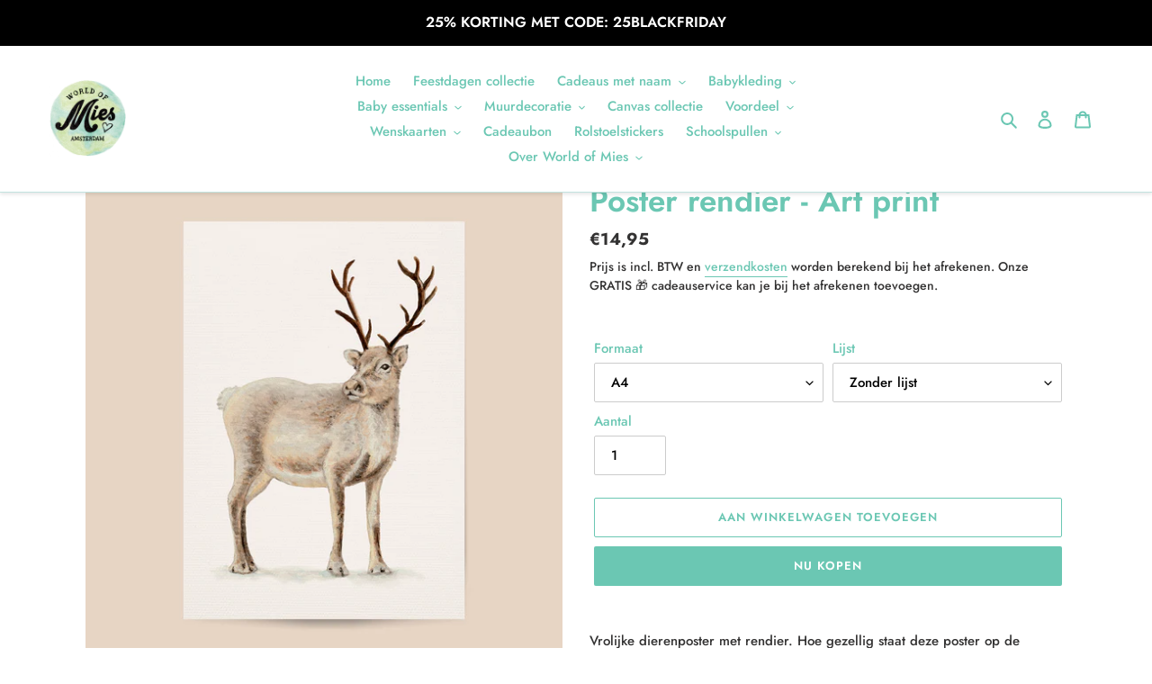

--- FILE ---
content_type: text/html; charset=utf-8
request_url: https://www.worldofmies.com/nl-be/products/poster-rendier
body_size: 46990
content:
<!doctype html>
<html class="no-js" lang="nl">
<head>
	
	<script>
  // Google Consent Mode V2 integration script from Consentmo GDPR
  window.isenseRules = {};
  window.isenseRules.gcm = {
      gcmVersion: 2,
      integrationVersion: 2,
      initialState: 7,
      customChanges: false,
      consentUpdated: false,
      adsDataRedaction: true,
      urlPassthrough: false,
      storage: { ad_personalization: "granted", ad_storage: "granted", ad_user_data: "granted", analytics_storage: "granted", functionality_storage: "granted", personalization_storage: "granted", security_storage: "granted", wait_for_update: 500 }
  };
  window.isenseRules.initializeGcm = function (rules) {
    let initialState = rules.initialState;
    let analyticsBlocked = initialState === 0 || initialState === 3 || initialState === 6 || initialState === 7;
    let marketingBlocked = initialState === 0 || initialState === 2 || initialState === 5 || initialState === 7;
    let functionalityBlocked = initialState === 4 || initialState === 5 || initialState === 6 || initialState === 7;

    let gdprCache = localStorage.getItem('gdprCache') ? JSON.parse(localStorage.getItem('gdprCache')) : null;
    if (gdprCache && typeof gdprCache.updatedPreferences !== "undefined") {
      let updatedPreferences = gdprCache && typeof gdprCache.updatedPreferences !== "undefined" ? gdprCache.updatedPreferences : null;
      analyticsBlocked = parseInt(updatedPreferences.indexOf('analytics')) > -1;
      marketingBlocked = parseInt(updatedPreferences.indexOf('marketing')) > -1;
      functionalityBlocked = parseInt(updatedPreferences.indexOf('functionality')) > -1;

      rules.consentUpdated = true;
    }
    
    isenseRules.gcm = {
      ...rules,
      storage: {
        ad_personalization: marketingBlocked ? "denied" : "granted",
        ad_storage: marketingBlocked ? "denied" : "granted",
        ad_user_data: marketingBlocked ? "denied" : "granted",
        analytics_storage: analyticsBlocked ? "denied" : "granted",
        functionality_storage: functionalityBlocked ? "denied" : "granted",
        personalization_storage: functionalityBlocked ? "denied" : "granted",
        security_storage: "granted",
        wait_for_update: 500
      },
    };
  }

  // Google Consent Mode - initialization start
  window.isenseRules.initializeGcm({
    ...window.isenseRules.gcm,
    adsDataRedaction: true,
    urlPassthrough: false,
    initialState: 7
  });

  /*
  * initialState acceptable values:
  * 0 - Set both ad_storage and analytics_storage to denied
  * 1 - Set all categories to granted
  * 2 - Set only ad_storage to denied
  * 3 - Set only analytics_storage to denied
  * 4 - Set only functionality_storage to denied
  * 5 - Set both ad_storage and functionality_storage to denied
  * 6 - Set both analytics_storage and functionality_storage to denied
  * 7 - Set all categories to denied
  */

  window.dataLayer = window.dataLayer || [];
  function gtag() { window.dataLayer.push(arguments); }
  gtag("consent", "default", isenseRules.gcm.storage);
  isenseRules.gcm.adsDataRedaction && gtag("set", "ads_data_redaction", isenseRules.gcm.adsDataRedaction);
  isenseRules.gcm.urlPassthrough && gtag("set", "url_passthrough", isenseRules.gcm.urlPassthrough);
</script>

 
  <!-- Global site tag (gtag.js) - Google Analytics -->
<script async src="https://www.googletagmanager.com/gtag/js?id=UA-109854753-1"></script>
<script>
  window.dataLayer = window.dataLayer || [];
  function gtag(){dataLayer.push(arguments);}
  gtag('js', new Date());

  gtag('config', 'UA-109854753-1');
</script>

  <!-- Google tag (gtag.js) -->
<script async src="https://www.googletagmanager.com/gtag/js?id=GT-KT9VM2M4"></script>
<script>
  window.dataLayer = window.dataLayer || [];
  function gtag(){dataLayer.push(arguments);}
  gtag('js', new Date());

  gtag('config', 'GT-KT9VM2M4');
</script>

<!-- Google tag (gtag.js) -->
<script async src="https://www.googletagmanager.com/gtag/js?id=AW-796530320"></script>
<script>
  window.dataLayer = window.dataLayer || [];
  function gtag(){dataLayer.push(arguments);}
  gtag('js', new Date());

  gtag('config', 'AW-796530320');
</script>
</script>

  <meta name="facebook-domain-verification" content="q4z5xta615811s2vl14f7kywnhuqrw" />

<!-- TrustBox script -->
<script type="text/javascript" src="//widget.trustpilot.com/bootstrap/v5/tp.widget.bootstrap.min.js" async></script>
<!-- End TrustBox script -->
  
  <meta name="google-site-verification" content="PidQSKJvktvHM5Xyz3NHG-ZFUdJmpDwvvQ0r0OqdEFM" />
  <meta name="trustpilot-one-time-domain-verification-id" content="4b391b33-372d-4fae-8849-409fa19389e2"/>

  <meta charset="utf-8">
  <meta http-equiv="X-UA-Compatible" content="IE=edge,chrome=1">
  <meta name="viewport" content="width=device-width,initial-scale=1">
  <meta name="theme-color" content="#6bc7b3"><link rel="canonical" href="https://www.worldofmies.com/nl-be/products/poster-rendier"><link rel="shortcut icon" href="//www.worldofmies.com/cdn/shop/files/WorldofMies_favicon_32x32.png?v=1697190566" type="image/png"><title>Poster rendier - Art print
&ndash; World of Mies</title><meta name="description" content="Vrolijke dierenposter met rendier. Hoe gezellig staat deze poster op de kinderkamer of babykamer! De schilderingen zijn gemaakt door Mies met aquarelverf. Heel leuk om te geven bij een geboorte als kraamcadeau, bij een babyshower of bij een kinderverjaardag. Dit rendier doet het natuurlijk ook goed als kerstcadeau. Ook"><!-- /snippets/social-meta-tags.liquid -->




<meta property="og:site_name" content="World of Mies">
<meta property="og:url" content="https://www.worldofmies.com/nl-be/products/poster-rendier">
<meta property="og:title" content="Poster rendier - Art print">
<meta property="og:type" content="product">
<meta property="og:description" content="Vrolijke dierenposter met rendier. Hoe gezellig staat deze poster op de kinderkamer of babykamer! De schilderingen zijn gemaakt door Mies met aquarelverf. Heel leuk om te geven bij een geboorte als kraamcadeau, bij een babyshower of bij een kinderverjaardag. Dit rendier doet het natuurlijk ook goed als kerstcadeau. Ook">

  <meta property="og:price:amount" content="14,95">
  <meta property="og:price:currency" content="EUR">

<meta property="og:image" content="http://www.worldofmies.com/cdn/shop/files/WorldofMies_dierenposter_2024_0052_rendier_1200x1200.jpg?v=1711645393"><meta property="og:image" content="http://www.worldofmies.com/cdn/shop/products/MiestoGo_dierenposter_ingelijst_staand_rendier_1200x1200.jpg?v=1711645393"><meta property="og:image" content="http://www.worldofmies.com/cdn/shop/files/WorldofMies_mockup_poster_gepersonaliseerd_rendierkopieren_1200x1200.jpg?v=1713266207">
<meta property="og:image:secure_url" content="https://www.worldofmies.com/cdn/shop/files/WorldofMies_dierenposter_2024_0052_rendier_1200x1200.jpg?v=1711645393"><meta property="og:image:secure_url" content="https://www.worldofmies.com/cdn/shop/products/MiestoGo_dierenposter_ingelijst_staand_rendier_1200x1200.jpg?v=1711645393"><meta property="og:image:secure_url" content="https://www.worldofmies.com/cdn/shop/files/WorldofMies_mockup_poster_gepersonaliseerd_rendierkopieren_1200x1200.jpg?v=1713266207">


<meta name="twitter:card" content="summary_large_image">
<meta name="twitter:title" content="Poster rendier - Art print">
<meta name="twitter:description" content="Vrolijke dierenposter met rendier. Hoe gezellig staat deze poster op de kinderkamer of babykamer! De schilderingen zijn gemaakt door Mies met aquarelverf. Heel leuk om te geven bij een geboorte als kraamcadeau, bij een babyshower of bij een kinderverjaardag. Dit rendier doet het natuurlijk ook goed als kerstcadeau. Ook">


  <link href="//www.worldofmies.com/cdn/shop/t/5/assets/theme.scss.css?v=127872423209462005591763644945" rel="stylesheet" type="text/css" media="all" />

  <script>
    var theme = {
      breakpoints: {
        medium: 750,
        large: 990,
        widescreen: 1400
      },
      strings: {
        addToCart: "Aan winkelwagen toevoegen",
        soldOut: "Uitverkocht",
        unavailable: "Niet beschikbaar",
        regularPrice: "Normale prijs",
        salePrice: "Aanbiedingsprijs",
        sale: "Aanbieding",
        fromLowestPrice: "van [price]",
        vendor: "Verkoper",
        showMore: "Meer zien",
        showLess: "Minder zien",
        searchFor: "Zoeken naar",
        addressError: "Fout bij het opzoeken van dat adres",
        addressNoResults: "Geen resultaten voor dat adres",
        addressQueryLimit: "Je hebt de gebruikslimiet van de Google API overschreden. Overweeg een upgrade naar een \u003ca href=\"https:\/\/developers.google.com\/maps\/premium\/usage-limits\"\u003ePremium-pakket\u003c\/a\u003e.",
        authError: "Er is een probleem opgetreden bij het verifiëren van je Google Maps-account.",
        newWindow: "Opent in een nieuw venster.",
        external: "Opent een externe website.",
        newWindowExternal: "Opent een externe website in een nieuw venster.",
        removeLabel: "[product] verwijderen",
        update: "Bijwerken",
        quantity: "Aantal",
        discountedTotal: "Totaal korting",
        regularTotal: "Totaal normaal",
        priceColumn: "Zie kolom Prijs voor kortingsdetails.",
        quantityMinimumMessage: "Hoeveelheid moet 1 of meer zijn",
        cartError: "Er is een fout opgetreden bij het bijwerken van je winkelwagen. Probeer het opnieuw.",
        removedItemMessage: "\u003cspan class=\"cart__removed-product-details\"\u003e([quantity]) [link]\u003c\/span\u003e uit je winkelwagen verwijderd.",
        unitPrice: "Eenheidsprijs",
        unitPriceSeparator: "per",
        oneCartCount: "1 artikel",
        otherCartCount: "[count] artikelen",
        quantityLabel: "Aantal: [count]",
        products: "Producten",
        loading: "Laden",
        number_of_results: "[result_number] van [results_count]",
        number_of_results_found: "[results_count] resultaten gevonden",
        one_result_found: "1 resultaat gevonden"
      },
      moneyFormat: "€{{amount_with_comma_separator}}",
      moneyFormatWithCurrency: "€{{amount_with_comma_separator}} EUR",
      settings: {
        predictiveSearchEnabled: true,
        predictiveSearchShowPrice: true,
        predictiveSearchShowVendor: false
      }
    }

    document.documentElement.className = document.documentElement.className.replace('no-js', 'js');
  </script><script src="//www.worldofmies.com/cdn/shop/t/5/assets/lazysizes.js?v=94224023136283657951715149173" async="async"></script>
  <script src="//www.worldofmies.com/cdn/shop/t/5/assets/vendor.js?v=73555340668197180491715149173" defer="defer"></script>
  <script src="//www.worldofmies.com/cdn/shop/t/5/assets/theme.js?v=28725192857186604641716019111" defer="defer"></script>

  <script>window.performance && window.performance.mark && window.performance.mark('shopify.content_for_header.start');</script><meta name="google-site-verification" content="8bdJ86SSKfM8yVScqRIVYtuErSjUA1S7MIoswC1QtTY">
<meta name="facebook-domain-verification" content="q4z5xta615811s2vl14f7kywnhuqrw">
<meta id="shopify-digital-wallet" name="shopify-digital-wallet" content="/47173959832/digital_wallets/dialog">
<meta name="shopify-checkout-api-token" content="60f81fad0d1097e087a2b94d0504cadf">
<meta id="in-context-paypal-metadata" data-shop-id="47173959832" data-venmo-supported="false" data-environment="production" data-locale="nl_NL" data-paypal-v4="true" data-currency="EUR">
<link rel="alternate" hreflang="x-default" href="https://www.worldofmies.com/products/poster-rendier">
<link rel="alternate" hreflang="de" href="https://www.worldofmies.com/de/products/poster-rentier">
<link rel="alternate" hreflang="en" href="https://www.worldofmies.com/en/products/poster-rendier">
<link rel="alternate" hreflang="de-DE" href="https://www.worldofmies.com/de-de/products/poster-rentier">
<link rel="alternate" hreflang="nl-BE" href="https://www.worldofmies.com/nl-be/products/poster-rendier">
<link rel="alternate" hreflang="en-US" href="https://www.worldofmies.com/en-us/products/poster-rendier">
<link rel="alternate" hreflang="en-GB" href="https://www.worldofmies.com/en-gb/products/poster-rendier">
<link rel="alternate" type="application/json+oembed" href="https://www.worldofmies.com/nl-be/products/poster-rendier.oembed">
<script async="async" src="/checkouts/internal/preloads.js?locale=nl-BE"></script>
<script id="apple-pay-shop-capabilities" type="application/json">{"shopId":47173959832,"countryCode":"NL","currencyCode":"EUR","merchantCapabilities":["supports3DS"],"merchantId":"gid:\/\/shopify\/Shop\/47173959832","merchantName":"World of Mies","requiredBillingContactFields":["postalAddress","email","phone"],"requiredShippingContactFields":["postalAddress","email","phone"],"shippingType":"shipping","supportedNetworks":["visa","maestro","masterCard","amex"],"total":{"type":"pending","label":"World of Mies","amount":"1.00"},"shopifyPaymentsEnabled":true,"supportsSubscriptions":true}</script>
<script id="shopify-features" type="application/json">{"accessToken":"60f81fad0d1097e087a2b94d0504cadf","betas":["rich-media-storefront-analytics"],"domain":"www.worldofmies.com","predictiveSearch":true,"shopId":47173959832,"locale":"nl"}</script>
<script>var Shopify = Shopify || {};
Shopify.shop = "mies-to-go.myshopify.com";
Shopify.locale = "nl";
Shopify.currency = {"active":"EUR","rate":"1.0"};
Shopify.country = "BE";
Shopify.theme = {"name":"Debut Product Page Changes","id":161891287363,"schema_name":"Debut","schema_version":"17.1.0","theme_store_id":796,"role":"main"};
Shopify.theme.handle = "null";
Shopify.theme.style = {"id":null,"handle":null};
Shopify.cdnHost = "www.worldofmies.com/cdn";
Shopify.routes = Shopify.routes || {};
Shopify.routes.root = "/nl-be/";</script>
<script type="module">!function(o){(o.Shopify=o.Shopify||{}).modules=!0}(window);</script>
<script>!function(o){function n(){var o=[];function n(){o.push(Array.prototype.slice.apply(arguments))}return n.q=o,n}var t=o.Shopify=o.Shopify||{};t.loadFeatures=n(),t.autoloadFeatures=n()}(window);</script>
<script id="shop-js-analytics" type="application/json">{"pageType":"product"}</script>
<script defer="defer" async type="module" src="//www.worldofmies.com/cdn/shopifycloud/shop-js/modules/v2/client.init-shop-cart-sync_TYIdXJhk.nl.esm.js"></script>
<script defer="defer" async type="module" src="//www.worldofmies.com/cdn/shopifycloud/shop-js/modules/v2/chunk.common_B02BEaEK.esm.js"></script>
<script type="module">
  await import("//www.worldofmies.com/cdn/shopifycloud/shop-js/modules/v2/client.init-shop-cart-sync_TYIdXJhk.nl.esm.js");
await import("//www.worldofmies.com/cdn/shopifycloud/shop-js/modules/v2/chunk.common_B02BEaEK.esm.js");

  window.Shopify.SignInWithShop?.initShopCartSync?.({"fedCMEnabled":true,"windoidEnabled":true});

</script>
<script>(function() {
  var isLoaded = false;
  function asyncLoad() {
    if (isLoaded) return;
    isLoaded = true;
    var urls = ["https:\/\/instafeed.nfcube.com\/cdn\/889a7b3d49f446db882fb452ca694837.js?shop=mies-to-go.myshopify.com","https:\/\/app.gdpr-legal-cookie.com\/get-script.php?shop=mies-to-go.myshopify.com"];
    for (var i = 0; i < urls.length; i++) {
      var s = document.createElement('script');
      s.type = 'text/javascript';
      s.async = true;
      s.src = urls[i];
      var x = document.getElementsByTagName('script')[0];
      x.parentNode.insertBefore(s, x);
    }
  };
  if(window.attachEvent) {
    window.attachEvent('onload', asyncLoad);
  } else {
    window.addEventListener('load', asyncLoad, false);
  }
})();</script>
<script id="__st">var __st={"a":47173959832,"offset":3600,"reqid":"d2671ddf-1fa3-49f7-9877-5f0391846a26-1764599448","pageurl":"www.worldofmies.com\/nl-be\/products\/poster-rendier","u":"0faccd9ea31a","p":"product","rtyp":"product","rid":7082498195608};</script>
<script>window.ShopifyPaypalV4VisibilityTracking = true;</script>
<script id="captcha-bootstrap">!function(){'use strict';const t='contact',e='account',n='new_comment',o=[[t,t],['blogs',n],['comments',n],[t,'customer']],c=[[e,'customer_login'],[e,'guest_login'],[e,'recover_customer_password'],[e,'create_customer']],r=t=>t.map((([t,e])=>`form[action*='/${t}']:not([data-nocaptcha='true']) input[name='form_type'][value='${e}']`)).join(','),a=t=>()=>t?[...document.querySelectorAll(t)].map((t=>t.form)):[];function s(){const t=[...o],e=r(t);return a(e)}const i='password',u='form_key',d=['recaptcha-v3-token','g-recaptcha-response','h-captcha-response',i],f=()=>{try{return window.sessionStorage}catch{return}},m='__shopify_v',_=t=>t.elements[u];function p(t,e,n=!1){try{const o=window.sessionStorage,c=JSON.parse(o.getItem(e)),{data:r}=function(t){const{data:e,action:n}=t;return t[m]||n?{data:e,action:n}:{data:t,action:n}}(c);for(const[e,n]of Object.entries(r))t.elements[e]&&(t.elements[e].value=n);n&&o.removeItem(e)}catch(o){console.error('form repopulation failed',{error:o})}}const l='form_type',E='cptcha';function T(t){t.dataset[E]=!0}const w=window,h=w.document,L='Shopify',v='ce_forms',y='captcha';let A=!1;((t,e)=>{const n=(g='f06e6c50-85a8-45c8-87d0-21a2b65856fe',I='https://cdn.shopify.com/shopifycloud/storefront-forms-hcaptcha/ce_storefront_forms_captcha_hcaptcha.v1.5.2.iife.js',D={infoText:'Beschermd door hCaptcha',privacyText:'Privacy',termsText:'Voorwaarden'},(t,e,n)=>{const o=w[L][v],c=o.bindForm;if(c)return c(t,g,e,D).then(n);var r;o.q.push([[t,g,e,D],n]),r=I,A||(h.body.append(Object.assign(h.createElement('script'),{id:'captcha-provider',async:!0,src:r})),A=!0)});var g,I,D;w[L]=w[L]||{},w[L][v]=w[L][v]||{},w[L][v].q=[],w[L][y]=w[L][y]||{},w[L][y].protect=function(t,e){n(t,void 0,e),T(t)},Object.freeze(w[L][y]),function(t,e,n,w,h,L){const[v,y,A,g]=function(t,e,n){const i=e?o:[],u=t?c:[],d=[...i,...u],f=r(d),m=r(i),_=r(d.filter((([t,e])=>n.includes(e))));return[a(f),a(m),a(_),s()]}(w,h,L),I=t=>{const e=t.target;return e instanceof HTMLFormElement?e:e&&e.form},D=t=>v().includes(t);t.addEventListener('submit',(t=>{const e=I(t);if(!e)return;const n=D(e)&&!e.dataset.hcaptchaBound&&!e.dataset.recaptchaBound,o=_(e),c=g().includes(e)&&(!o||!o.value);(n||c)&&t.preventDefault(),c&&!n&&(function(t){try{if(!f())return;!function(t){const e=f();if(!e)return;const n=_(t);if(!n)return;const o=n.value;o&&e.removeItem(o)}(t);const e=Array.from(Array(32),(()=>Math.random().toString(36)[2])).join('');!function(t,e){_(t)||t.append(Object.assign(document.createElement('input'),{type:'hidden',name:u})),t.elements[u].value=e}(t,e),function(t,e){const n=f();if(!n)return;const o=[...t.querySelectorAll(`input[type='${i}']`)].map((({name:t})=>t)),c=[...d,...o],r={};for(const[a,s]of new FormData(t).entries())c.includes(a)||(r[a]=s);n.setItem(e,JSON.stringify({[m]:1,action:t.action,data:r}))}(t,e)}catch(e){console.error('failed to persist form',e)}}(e),e.submit())}));const S=(t,e)=>{t&&!t.dataset[E]&&(n(t,e.some((e=>e===t))),T(t))};for(const o of['focusin','change'])t.addEventListener(o,(t=>{const e=I(t);D(e)&&S(e,y())}));const B=e.get('form_key'),M=e.get(l),P=B&&M;t.addEventListener('DOMContentLoaded',(()=>{const t=y();if(P)for(const e of t)e.elements[l].value===M&&p(e,B);[...new Set([...A(),...v().filter((t=>'true'===t.dataset.shopifyCaptcha))])].forEach((e=>S(e,t)))}))}(h,new URLSearchParams(w.location.search),n,t,e,['guest_login'])})(!0,!1)}();</script>
<script integrity="sha256-52AcMU7V7pcBOXWImdc/TAGTFKeNjmkeM1Pvks/DTgc=" data-source-attribution="shopify.loadfeatures" defer="defer" src="//www.worldofmies.com/cdn/shopifycloud/storefront/assets/storefront/load_feature-81c60534.js" crossorigin="anonymous"></script>
<script data-source-attribution="shopify.dynamic_checkout.dynamic.init">var Shopify=Shopify||{};Shopify.PaymentButton=Shopify.PaymentButton||{isStorefrontPortableWallets:!0,init:function(){window.Shopify.PaymentButton.init=function(){};var t=document.createElement("script");t.src="https://www.worldofmies.com/cdn/shopifycloud/portable-wallets/latest/portable-wallets.nl.js",t.type="module",document.head.appendChild(t)}};
</script>
<script data-source-attribution="shopify.dynamic_checkout.buyer_consent">
  function portableWalletsHideBuyerConsent(e){var t=document.getElementById("shopify-buyer-consent"),n=document.getElementById("shopify-subscription-policy-button");t&&n&&(t.classList.add("hidden"),t.setAttribute("aria-hidden","true"),n.removeEventListener("click",e))}function portableWalletsShowBuyerConsent(e){var t=document.getElementById("shopify-buyer-consent"),n=document.getElementById("shopify-subscription-policy-button");t&&n&&(t.classList.remove("hidden"),t.removeAttribute("aria-hidden"),n.addEventListener("click",e))}window.Shopify?.PaymentButton&&(window.Shopify.PaymentButton.hideBuyerConsent=portableWalletsHideBuyerConsent,window.Shopify.PaymentButton.showBuyerConsent=portableWalletsShowBuyerConsent);
</script>
<script>
  function portableWalletsCleanup(e){e&&e.src&&console.error("Failed to load portable wallets script "+e.src);var t=document.querySelectorAll("shopify-accelerated-checkout .shopify-payment-button__skeleton, shopify-accelerated-checkout-cart .wallet-cart-button__skeleton"),e=document.getElementById("shopify-buyer-consent");for(let e=0;e<t.length;e++)t[e].remove();e&&e.remove()}function portableWalletsNotLoadedAsModule(e){e instanceof ErrorEvent&&"string"==typeof e.message&&e.message.includes("import.meta")&&"string"==typeof e.filename&&e.filename.includes("portable-wallets")&&(window.removeEventListener("error",portableWalletsNotLoadedAsModule),window.Shopify.PaymentButton.failedToLoad=e,"loading"===document.readyState?document.addEventListener("DOMContentLoaded",window.Shopify.PaymentButton.init):window.Shopify.PaymentButton.init())}window.addEventListener("error",portableWalletsNotLoadedAsModule);
</script>

<script type="module" src="https://www.worldofmies.com/cdn/shopifycloud/portable-wallets/latest/portable-wallets.nl.js" onError="portableWalletsCleanup(this)" crossorigin="anonymous"></script>
<script nomodule>
  document.addEventListener("DOMContentLoaded", portableWalletsCleanup);
</script>

<script id='scb4127' type='text/javascript' async='' src='https://www.worldofmies.com/cdn/shopifycloud/privacy-banner/storefront-banner.js'></script><link id="shopify-accelerated-checkout-styles" rel="stylesheet" media="screen" href="https://www.worldofmies.com/cdn/shopifycloud/portable-wallets/latest/accelerated-checkout-backwards-compat.css" crossorigin="anonymous">
<style id="shopify-accelerated-checkout-cart">
        #shopify-buyer-consent {
  margin-top: 1em;
  display: inline-block;
  width: 100%;
}

#shopify-buyer-consent.hidden {
  display: none;
}

#shopify-subscription-policy-button {
  background: none;
  border: none;
  padding: 0;
  text-decoration: underline;
  font-size: inherit;
  cursor: pointer;
}

#shopify-subscription-policy-button::before {
  box-shadow: none;
}

      </style>

<script>window.performance && window.performance.mark && window.performance.mark('shopify.content_for_header.end');</script>
<!-- "snippets/weglot_hreftags.liquid" was not rendered, the associated app was uninstalled -->
<!-- "snippets/weglot_switcher.liquid" was not rendered, the associated app was uninstalled -->
<link rel="alternate" hreflang="nl" href="https://www.worldofmies.com/nl-be/products/poster-rendier">
<script type="text/javascript" src="https://cdn.weglot.com/weglot.min.js"></script>
<script>
    Weglot.initialize({
        api_key: 'wg_de2d463091fd3349b11ede732818dd987'
    });
</script>

                  <script>
              if (typeof BSS_PL == 'undefined') {
                  var BSS_PL = {};
              }
              var bssPlApiServer = "https://product-labels-pro.bsscommerce.com";
              BSS_PL.customerTags = 'null';
              BSS_PL.configData = [];
              BSS_PL.storeId = 11461;
              BSS_PL.currentPlan = "false";
              BSS_PL.storeIdCustomOld = "10678";
              </script>
          <style>
.homepage-slideshow .slick-slide .bss_pl_img {
    visibility: hidden !important;
}
</style>
                    
  

<!-- BEGIN app block: shopify://apps/pandectes-gdpr/blocks/banner/58c0baa2-6cc1-480c-9ea6-38d6d559556a -->
  
  <script>
    
      window.PandectesSettings = {"store":{"id":47173959832,"plan":"basic","theme":"Debut Product Page Changes","primaryLocale":"nl","adminMode":false,"headless":false,"storefrontRootDomain":"","checkoutRootDomain":"","storefrontAccessToken":""},"tsPublished":1759138558,"declaration":{"showPurpose":false,"showProvider":false,"showDateGenerated":false},"language":{"unpublished":[],"languageMode":"Single","fallbackLanguage":"nl","languageDetection":"browser","languagesSupported":[]},"texts":{"managed":{"headerText":{"nl":"Wij respecteren uw privacy"},"consentText":{"nl":"Wij maken gebruik van cookies om jou de beste ervaring te bieden."},"linkText":{"nl":"Meer info"},"imprintText":{"nl":"Afdruk"},"googleLinkText":{"nl":"Privacyvoorwaarden van Google"},"allowButtonText":{"nl":"Akkoord"},"denyButtonText":{"nl":"Afwijzen"},"dismissButtonText":{"nl":"OK"},"leaveSiteButtonText":{"nl":"Verlaat deze site"},"preferencesButtonText":{"nl":"Voorkeuren"},"cookiePolicyText":{"nl":"Cookie beleid"},"preferencesPopupTitleText":{"nl":"Toestemmingsvoorkeuren beheren"},"preferencesPopupIntroText":{"nl":"We gebruiken cookies om de functionaliteit van de website te optimaliseren, de prestaties te analyseren en u een gepersonaliseerde ervaring te bieden. Sommige cookies zijn essentieel om de website correct te laten werken en functioneren. Die cookies kunnen niet worden uitgeschakeld. In dit venster kunt u uw voorkeur voor cookies beheren."},"preferencesPopupSaveButtonText":{"nl":"Voorkeuren opslaan"},"preferencesPopupCloseButtonText":{"nl":"Dichtbij"},"preferencesPopupAcceptAllButtonText":{"nl":"Accepteer alles"},"preferencesPopupRejectAllButtonText":{"nl":"Alles afwijzen"},"cookiesDetailsText":{"nl":"Cookiegegevens"},"preferencesPopupAlwaysAllowedText":{"nl":"altijd toegestaan"},"accessSectionParagraphText":{"nl":"U heeft te allen tijde het recht om uw gegevens in te zien."},"accessSectionTitleText":{"nl":"Gegevensportabiliteit"},"accessSectionAccountInfoActionText":{"nl":"Persoonlijke gegevens"},"accessSectionDownloadReportActionText":{"nl":"Download alles"},"accessSectionGDPRRequestsActionText":{"nl":"Verzoeken van betrokkenen"},"accessSectionOrdersRecordsActionText":{"nl":"Bestellingen"},"rectificationSectionParagraphText":{"nl":"U hebt het recht om te vragen dat uw gegevens worden bijgewerkt wanneer u dat nodig acht."},"rectificationSectionTitleText":{"nl":"Gegevens rectificatie"},"rectificationCommentPlaceholder":{"nl":"Beschrijf wat u wilt bijwerken"},"rectificationCommentValidationError":{"nl":"Commentaar is verplicht"},"rectificationSectionEditAccountActionText":{"nl":"Vraag een update aan"},"erasureSectionTitleText":{"nl":"Recht om vergeten te worden"},"erasureSectionParagraphText":{"nl":"U heeft het recht om al uw gegevens te laten wissen. Daarna heeft u geen toegang meer tot uw account."},"erasureSectionRequestDeletionActionText":{"nl":"Verzoek om verwijdering van persoonlijke gegevens"},"consentDate":{"nl":"Toestemmingsdatum"},"consentId":{"nl":"Toestemmings-ID"},"consentSectionChangeConsentActionText":{"nl":"Wijzig de toestemmingsvoorkeur"},"consentSectionConsentedText":{"nl":"U heeft ingestemd met het cookiebeleid van deze website op:"},"consentSectionNoConsentText":{"nl":"U heeft niet ingestemd met het cookiebeleid van deze website."},"consentSectionTitleText":{"nl":"Uw toestemming voor cookies"},"consentStatus":{"nl":"Toestemmingsvoorkeur"},"confirmationFailureMessage":{"nl":"Uw verzoek is niet geverifieerd. Probeer het opnieuw en als het probleem aanhoudt, neem dan contact op met de winkeleigenaar voor hulp"},"confirmationFailureTitle":{"nl":"Er is een probleem opgetreden"},"confirmationSuccessMessage":{"nl":"We zullen spoedig contact met u opnemen over uw verzoek."},"confirmationSuccessTitle":{"nl":"Uw verzoek is geverifieerd"},"guestsSupportEmailFailureMessage":{"nl":"Uw verzoek is niet ingediend. Probeer het opnieuw en als het probleem aanhoudt, neem dan contact op met de winkeleigenaar voor hulp."},"guestsSupportEmailFailureTitle":{"nl":"Er is een probleem opgetreden"},"guestsSupportEmailPlaceholder":{"nl":"E-mailadres"},"guestsSupportEmailSuccessMessage":{"nl":"Als je bent geregistreerd als klant van deze winkel, ontvang je binnenkort een e-mail met instructies over hoe je verder kunt gaan."},"guestsSupportEmailSuccessTitle":{"nl":"dankjewel voor je aanvraag"},"guestsSupportEmailValidationError":{"nl":"E-mail is niet geldig"},"guestsSupportInfoText":{"nl":"Log in met uw klantaccount om verder te gaan."},"submitButton":{"nl":"Indienen"},"submittingButton":{"nl":"Verzenden..."},"cancelButton":{"nl":"Annuleren"},"declIntroText":{"nl":"We gebruiken cookies om de functionaliteit van de website te optimaliseren, de prestaties te analyseren en u een gepersonaliseerde ervaring te bieden. Sommige cookies zijn essentieel om de website goed te laten werken en correct te laten functioneren. Die cookies kunnen niet worden uitgeschakeld. In dit venster kunt u uw voorkeur voor cookies beheren."},"declName":{"nl":"Naam"},"declPurpose":{"nl":"Doel"},"declType":{"nl":"Type"},"declRetention":{"nl":"Behoud"},"declProvider":{"nl":"Aanbieder"},"declFirstParty":{"nl":"Directe"},"declThirdParty":{"nl":"Derde partij"},"declSeconds":{"nl":"seconden"},"declMinutes":{"nl":"minuten"},"declHours":{"nl":"uur"},"declDays":{"nl":"dagen"},"declWeeks":{"nl":"week(en)"},"declMonths":{"nl":"maanden"},"declYears":{"nl":"jaren"},"declSession":{"nl":"Sessie"},"declDomain":{"nl":"Domein"},"declPath":{"nl":"Pad"}},"categories":{"strictlyNecessaryCookiesTitleText":{"nl":"Strikt noodzakelijke cookies"},"strictlyNecessaryCookiesDescriptionText":{"nl":"Deze cookies zijn essentieel om u in staat te stellen door de website te navigeren en de functies ervan te gebruiken, zoals toegang tot beveiligde delen van de website. Zonder deze cookies kan de website niet goed functioneren."},"functionalityCookiesTitleText":{"nl":"Functionele cookies"},"functionalityCookiesDescriptionText":{"nl":"Deze cookies stellen de site in staat om verbeterde functionaliteit en personalisatie te bieden. Ze kunnen worden ingesteld door ons of door externe providers wiens diensten we aan onze pagina's hebben toegevoegd. Als u deze cookies niet toestaat, werken sommige of al deze diensten mogelijk niet correct."},"performanceCookiesTitleText":{"nl":"Prestatiecookies"},"performanceCookiesDescriptionText":{"nl":"Deze cookies stellen ons in staat om de prestaties van onze website te monitoren en te verbeteren. Ze stellen ons bijvoorbeeld in staat om bezoeken te tellen, verkeersbronnen te identificeren en te zien welke delen van de site het populairst zijn."},"targetingCookiesTitleText":{"nl":"Targeting-cookies"},"targetingCookiesDescriptionText":{"nl":"Deze cookies kunnen via onze site worden geplaatst door onze advertentiepartners. Ze kunnen door die bedrijven worden gebruikt om een profiel van uw interesses op te bouwen en u relevante advertenties op andere sites te tonen. Ze slaan geen directe persoonlijke informatie op, maar zijn gebaseerd op de unieke identificatie van uw browser en internetapparaat. Als je deze cookies niet toestaat, krijg je minder gerichte advertenties te zien."},"unclassifiedCookiesTitleText":{"nl":"Niet-geclassificeerde cookies"},"unclassifiedCookiesDescriptionText":{"nl":"Niet-geclassificeerde cookies zijn cookies die we aan het classificeren zijn, samen met de aanbieders van individuele cookies."}},"auto":{}},"library":{"previewMode":false,"fadeInTimeout":0,"defaultBlocked":7,"showLink":true,"showImprintLink":false,"showGoogleLink":false,"enabled":true,"cookie":{"expiryDays":366,"secure":true,"domain":""},"dismissOnScroll":false,"dismissOnWindowClick":false,"dismissOnTimeout":false,"palette":{"popup":{"background":"#6BC7B3","backgroundForCalculations":{"a":1,"b":179,"g":199,"r":107},"text":"#FFFFFF"},"button":{"background":"#EFB5B5","backgroundForCalculations":{"a":1,"b":181,"g":181,"r":239},"text":"#FFFFFF","textForCalculation":{"a":1,"b":255,"g":255,"r":255},"border":"transparent"}},"content":{"href":"https://www.worldofmies.com/policies/privacy-policy","imprintHref":"/","close":"&#10005;","target":"_blank","logo":""},"window":"<div role=\"dialog\" aria-label=\"{{header}}\" aria-describedby=\"cookieconsent:desc\" id=\"pandectes-banner\" class=\"cc-window-wrapper cc-bottom-right-wrapper\"><div class=\"pd-cookie-banner-window cc-window {{classes}}\"><!--googleoff: all-->{{children}}<!--googleon: all--></div></div>","compliance":{"opt-in":"<div class=\"cc-compliance cc-highlight\">{{allow}}</div>"},"type":"opt-in","layouts":{"basic":"{{messagelink}}{{compliance}}{{close}}"},"position":"bottom-right","theme":"edgeless","revokable":false,"animateRevokable":false,"revokableReset":false,"revokableLogoUrl":"","revokablePlacement":"bottom-left","revokableMarginHorizontal":15,"revokableMarginVertical":15,"static":false,"autoAttach":true,"hasTransition":true,"blacklistPage":[""],"elements":{"close":"<button aria-label=\"Dichtbij\" type=\"button\" class=\"cc-close\">{{close}}</button>","dismiss":"<button type=\"button\" class=\"cc-btn cc-btn-decision cc-dismiss\">{{dismiss}}</button>","allow":"<button type=\"button\" class=\"cc-btn cc-btn-decision cc-allow\">{{allow}}</button>","deny":"<button type=\"button\" class=\"cc-btn cc-btn-decision cc-deny\">{{deny}}</button>","preferences":"<button type=\"button\" class=\"cc-btn cc-settings\" onclick=\"Pandectes.fn.openPreferences()\">{{preferences}}</button>"}},"geolocation":{"brOnly":false,"caOnly":false,"euOnly":false},"dsr":{"guestsSupport":false,"accessSectionDownloadReportAuto":false},"banner":{"resetTs":1661531639,"extraCss":"        .cc-banner-logo {max-width: 24em!important;}    @media(min-width: 768px) {.cc-window.cc-floating{max-width: 24em!important;width: 24em!important;}}    .cc-message, .pd-cookie-banner-window .cc-header, .cc-logo {text-align: center}    .cc-window-wrapper{z-index: 2147483647;}    .cc-window{z-index: 2147483647;font-family: Futura;}    .pd-cookie-banner-window .cc-header{font-family: Futura;}    .pd-cp-ui{font-family: Futura; background-color: #6BC7B3;color:#FFFFFF;}    button.pd-cp-btn, a.pd-cp-btn{background-color:#EFB5B5;color:#FFFFFF!important;}    input + .pd-cp-preferences-slider{background-color: rgba(255, 255, 255, 0.3)}    .pd-cp-scrolling-section::-webkit-scrollbar{background-color: rgba(255, 255, 255, 0.3)}    input:checked + .pd-cp-preferences-slider{background-color: rgba(255, 255, 255, 1)}    .pd-cp-scrolling-section::-webkit-scrollbar-thumb {background-color: rgba(255, 255, 255, 1)}    .pd-cp-ui-close{color:#FFFFFF;}    .pd-cp-preferences-slider:before{background-color: #6BC7B3}    .pd-cp-title:before {border-color: #FFFFFF!important}    .pd-cp-preferences-slider{background-color:#FFFFFF}    .pd-cp-toggle{color:#FFFFFF!important}    @media(max-width:699px) {.pd-cp-ui-close-top svg {fill: #FFFFFF}}    .pd-cp-toggle:hover,.pd-cp-toggle:visited,.pd-cp-toggle:active{color:#FFFFFF!important}    .pd-cookie-banner-window {box-shadow: 0 0 18px rgb(0 0 0 / 20%);}  ","customJavascript":{},"showPoweredBy":false,"logoHeight":40,"revokableTrigger":false,"hybridStrict":false,"cookiesBlockedByDefault":"7","isActive":false,"implicitSavePreferences":false,"cookieIcon":false,"blockBots":false,"showCookiesDetails":true,"hasTransition":true,"blockingPage":false,"showOnlyLandingPage":false,"leaveSiteUrl":"https://www.google.com","linkRespectStoreLang":false},"cookies":{"0":[{"name":"cart_currency","type":"http","domain":"www.miestogo.com","path":"/","provider":"Shopify","firstParty":true,"retention":"14 day(s)","session":false,"expires":14,"unit":"declDays","purpose":{"nl":"De cookie is nodig voor de veilige betaal- en betaalfunctie op de website. Deze functie wordt geleverd door shopify.com."}},{"name":"shopify_pay_redirect","type":"http","domain":"www.miestogo.com","path":"/","provider":"Shopify","firstParty":true,"retention":"60 minute(s)","session":false,"expires":60,"unit":"declMinutes","purpose":{"nl":"De cookie is nodig voor de veilige betaal- en betaalfunctie op de website. Deze functie wordt geleverd door shopify.com."}},{"name":"localization","type":"http","domain":"www.miestogo.com","path":"/","provider":"Shopify","firstParty":true,"retention":"1 year(s)","session":false,"expires":1,"unit":"declYears","purpose":{"nl":"Shopify-winkellokalisatie"}},{"name":"secure_customer_sig","type":"http","domain":"www.miestogo.com","path":"/","provider":"Shopify","firstParty":true,"retention":"1 year(s)","session":false,"expires":1,"unit":"declYears","purpose":{"nl":"Gebruikt in verband met klantenlogin."}},{"name":"keep_alive","type":"http","domain":"www.miestogo.com","path":"/","provider":"Shopify","firstParty":true,"retention":"14 day(s)","session":false,"expires":14,"unit":"declDays","purpose":{"nl":"Gebruikt in verband met lokalisatie van kopers."}}],"1":[{"name":"_shopify_sa_t","type":"http","domain":".miestogo.com","path":"/","provider":"Shopify","firstParty":false,"retention":"30 minute(s)","session":false,"expires":30,"unit":"declMinutes","purpose":{"nl":"Shopify-analyses met betrekking tot marketing en verwijzingen."}},{"name":"_shopify_s","type":"http","domain":".miestogo.com","path":"/","provider":"Shopify","firstParty":false,"retention":"30 minute(s)","session":false,"expires":30,"unit":"declMinutes","purpose":{"nl":"Shopify-analyses."}},{"name":"_s","type":"http","domain":".miestogo.com","path":"/","provider":"Shopify","firstParty":false,"retention":"30 minute(s)","session":false,"expires":30,"unit":"declMinutes","purpose":{"nl":"Shopify-analyses."}},{"name":"_shopify_y","type":"http","domain":".miestogo.com","path":"/","provider":"Shopify","firstParty":false,"retention":"1 year(s)","session":false,"expires":1,"unit":"declYears","purpose":{"nl":"Shopify-analyses."}},{"name":"_y","type":"http","domain":".miestogo.com","path":"/","provider":"Shopify","firstParty":false,"retention":"1 year(s)","session":false,"expires":1,"unit":"declYears","purpose":{"nl":"Shopify-analyses."}},{"name":"_landing_page","type":"http","domain":".miestogo.com","path":"/","provider":"Shopify","firstParty":false,"retention":"14 day(s)","session":false,"expires":14,"unit":"declDays","purpose":{"nl":"Volgt bestemmingspagina's."}},{"name":"_orig_referrer","type":"http","domain":".miestogo.com","path":"/","provider":"Shopify","firstParty":false,"retention":"14 day(s)","session":false,"expires":14,"unit":"declDays","purpose":{"nl":"Volgt bestemmingspagina's."}},{"name":"_shopify_sa_p","type":"http","domain":".miestogo.com","path":"/","provider":"Shopify","firstParty":false,"retention":"30 minute(s)","session":false,"expires":30,"unit":"declMinutes","purpose":{"nl":"Shopify-analyses met betrekking tot marketing en verwijzingen."}}],"2":[{"name":"_gid","type":"http","domain":".miestogo.com","path":"/","provider":"Google","firstParty":false,"retention":"24 hour(s)","session":false,"expires":24,"unit":"declHours","purpose":{"nl":"Cookie wordt geplaatst door Google Analytics om paginaweergaven te tellen en bij te houden."}},{"name":"_ga","type":"http","domain":".miestogo.com","path":"/","provider":"Google","firstParty":false,"retention":"1 year(s)","session":false,"expires":1,"unit":"declYears","purpose":{"nl":"Cookie is ingesteld door Google Analytics met onbekende functionaliteit"}},{"name":"_gat","type":"http","domain":".miestogo.com","path":"/","provider":"Google","firstParty":false,"retention":"50 second(s)","session":false,"expires":50,"unit":"declSeconds","purpose":{"nl":"Cookie wordt geplaatst door Google Analytics om verzoeken van bots te filteren."}}],"4":[{"name":"_gcl_au","type":"http","domain":".miestogo.com","path":"/","provider":"Google","firstParty":false,"retention":"90 day(s)","session":false,"expires":90,"unit":"declDays","purpose":{"nl":"Cookie wordt geplaatst door Google Tag Manager om conversies bij te houden."}},{"name":"_fbp","type":"http","domain":".miestogo.com","path":"/","provider":"Facebook","firstParty":false,"retention":"90 day(s)","session":false,"expires":90,"unit":"declDays","purpose":{"nl":"Cookie wordt door Facebook geplaatst om bezoeken aan websites bij te houden."}}],"8":[{"name":"_gat_gtag_UA_109854753_1","type":"http","domain":".miestogo.com","path":"/","provider":"Unknown","firstParty":false,"retention":"49 second(s)","session":false,"expires":49,"unit":"declSeconds","purpose":{"nl":""}}]},"blocker":{"isActive":false,"googleConsentMode":{"id":"","analyticsId":"","isActive":false,"adStorageCategory":4,"analyticsStorageCategory":2,"personalizationStorageCategory":1,"functionalityStorageCategory":1,"customEvent":true,"securityStorageCategory":0,"redactData":true,"urlPassthrough":false},"facebookPixel":{"id":"","isActive":false,"ldu":false},"microsoft":{},"rakuten":{"isActive":false,"cmp":false,"ccpa":false},"clarity":{},"defaultBlocked":7,"patterns":{"whiteList":[],"blackList":{"1":[],"2":[],"4":[],"8":[]},"iframesWhiteList":[],"iframesBlackList":{"1":[],"2":[],"4":[],"8":[]},"beaconsWhiteList":[],"beaconsBlackList":{"1":[],"2":[],"4":[],"8":[]}}}};
    
    window.addEventListener('DOMContentLoaded', function(){
      const script = document.createElement('script');
      script.src = "https://cdn.shopify.com/extensions/019a9c14-79c2-773b-aba3-14da278f73ef/gdpr-200/assets/pandectes-core.js";
      script.defer = true;
      document.body.appendChild(script);
    })
  </script>


<!-- END app block --><!-- BEGIN app block: shopify://apps/powerful-form-builder/blocks/app-embed/e4bcb1eb-35b2-42e6-bc37-bfe0e1542c9d --><script type="text/javascript" hs-ignore data-cookieconsent="ignore">
  var Globo = Globo || {};
  var globoFormbuilderRecaptchaInit = function(){};
  var globoFormbuilderHcaptchaInit = function(){};
  window.Globo.FormBuilder = window.Globo.FormBuilder || {};
  window.Globo.FormBuilder.shop = {"configuration":{"money_format":"€{{amount_with_comma_separator}}"},"pricing":{"features":{"bulkOrderForm":false,"cartForm":false,"fileUpload":2,"removeCopyright":false}},"settings":{"copyright":"Powered by <a href=\"https://globosoftware.net\" target=\"_blank\">Globo</a> <a href=\"https://apps.shopify.com/form-builder-contact-form\" target=\"_blank\">Form Builder</a>","hideWaterMark":false,"reCaptcha":{"recaptchaType":"v2","siteKey":false,"languageCode":"en"},"scrollTop":false,"additionalColumns":[]},"encryption_form_id":1,"url":"https://app.powerfulform.com/"};

  if(window.Globo.FormBuilder.shop.settings.customCssEnabled && window.Globo.FormBuilder.shop.settings.customCssCode){
    const customStyle = document.createElement('style');
    customStyle.type = 'text/css';
    customStyle.innerHTML = window.Globo.FormBuilder.shop.settings.customCssCode;
    document.head.appendChild(customStyle);
  }

  window.Globo.FormBuilder.forms = [];
    
      
      
      
      window.Globo.FormBuilder.forms[26479] = {"26479":{"elements":[{"id":"group-1","type":"group","label":"Page 1","description":"","elements":[{"id":"text","type":"text","label":{"nl":"Name","de":"Your Name","en":"Name","fr":"Your Name"},"placeholder":{"nl":"Add your name and company name","de":"Your Name","en":"Add your name and company name","fr":"Your Name"},"description":null,"hideLabel":false,"required":true,"columnWidth":100},{"id":"email","type":"email","label":"Email","placeholder":"Email","description":null,"hideLabel":false,"required":true,"columnWidth":50,"conditionalField":false},{"id":"select-1","type":"select","label":{"nl":"Choose your starterpackage","de":"Dropdown","en":"Choose your starterpackage","fr":"Dropdown"},"placeholder":{"nl":"Select a package or add items below","de":"Please select","en":"Select a package or add items below","fr":"Please select"},"options":[{"label":{"nl":"Starterpack baby €200","de":"Starterpack baby €200","en":"Starterpack baby €200","fr":"Starterpack baby €200"},"value":"Starterpack baby €200"},{"label":{"nl":"Starterpack kids €200","de":"Starterpack kids €200","en":"Starterpack kids €200","fr":"Starterpack kids €200"},"value":"Starterpack kids €200"},{"label":{"nl":"Starterpack wall decor €200","de":"Starterpack wall decor €200","en":"Starterpack wall decor €200","fr":"Starterpack wall decor €200"},"value":"Starterpack wall decor €200"},{"label":{"nl":"Starterpack cards €200","de":"Starterpack cards €200","en":"Starterpack cards €200","fr":"Starterpack cards €200"},"value":"Starterpack cards €200"}],"defaultOption":"","description":"","hideLabel":false,"keepPositionLabel":false,"columnWidth":100,"displayType":"show","displayDisjunctive":false,"conditionalField":false},{"id":"text-3","type":"text","label":{"nl":"1. Product item + # Items","de":"Text","en":"1. Product item + # Items","fr":"Text"},"placeholder":{"nl":"Add product name - ref. nr. - number of items","de":"","en":"Add product name - ref. nr. - number of items","fr":""},"description":"","limitCharacters":false,"characters":100,"hideLabel":false,"keepPositionLabel":false,"columnWidth":100,"displayType":"show","displayDisjunctive":false,"conditionalField":false},{"id":"text-2","type":"text","label":{"nl":"2. Product item + # Items","de":"Text","en":"2. Product item + # Items","fr":"Text"},"placeholder":{"nl":"Add product name - ref. nr. - number of items","de":"","en":"Add product name - ref. nr. - number of items","fr":""},"description":"","limitCharacters":false,"characters":100,"hideLabel":false,"keepPositionLabel":false,"columnWidth":100,"displayType":"show","displayDisjunctive":false,"conditionalField":false},{"id":"text-4","type":"text","label":{"nl":"3. Product item + # Items","de":"Text","en":"3. Product item + # Items","fr":"Text"},"placeholder":{"nl":"Add product name - ref. nr. - number of items","de":"","en":"Add product name - ref. nr. - number of items","fr":""},"description":"","limitCharacters":false,"characters":100,"hideLabel":false,"keepPositionLabel":false,"columnWidth":100,"displayType":"show","displayDisjunctive":false,"conditionalField":false},{"id":"text-5","type":"text","label":{"nl":"4. Product item + # Items","de":"Text","en":"4. Product item + # Items","fr":"Text"},"placeholder":{"nl":"Add product name - ref. nr. - number of items","de":"","en":"Add product name - ref. nr. - number of items","fr":""},"description":"","limitCharacters":false,"characters":100,"hideLabel":false,"keepPositionLabel":false,"columnWidth":100,"displayType":"show","displayDisjunctive":false,"conditionalField":false},{"id":"text-6","type":"text","label":{"nl":"5. Product item + # Items","de":"Text","en":"5. Product item + # Items","fr":"Text"},"placeholder":{"nl":"Add product name - ref. nr. - number of items","de":"","en":"Add product name - ref. nr. - number of items","fr":""},"description":"","limitCharacters":false,"characters":100,"hideLabel":false,"keepPositionLabel":false,"columnWidth":100,"displayType":"show","displayDisjunctive":false,"conditionalField":false},{"id":"text-7","type":"text","label":{"nl":"6. Product item + # Items","de":"Text","en":"6. Product item + # Items","fr":"Text"},"placeholder":{"nl":"Add product name - ref. nr. - number of items","de":"","en":"Add product name - ref. nr. - number of items","fr":""},"description":"","limitCharacters":false,"characters":100,"hideLabel":false,"keepPositionLabel":false,"columnWidth":100,"displayType":"show","displayDisjunctive":false,"conditionalField":false},{"id":"text-8","type":"text","label":{"nl":"7. Product item + # Items","de":"Text","en":"7. Product item + # Items","fr":"Text"},"placeholder":{"nl":"Add product name - ref. nr. - number of items","de":"","en":"Add product name - ref. nr. - number of items","fr":""},"description":"","limitCharacters":false,"characters":100,"hideLabel":false,"keepPositionLabel":false,"columnWidth":100,"displayType":"show","displayDisjunctive":false,"conditionalField":false},{"id":"text-1","type":"text","label":{"nl":"8. Product item + # Items","de":"Text","en":"8. Product item + # Items","fr":"Text"},"placeholder":{"nl":"Add product name - ref. nr. - number of items","de":"","en":"Add product name - ref. nr. - number of items","fr":""},"description":"","limitCharacters":false,"characters":100,"hideLabel":false,"keepPositionLabel":false,"columnWidth":100,"displayType":"show","displayDisjunctive":false,"conditionalField":false},{"id":"textarea","type":"textarea","label":"Message","placeholder":{"nl":"If you need more info, please let us know. You can also add your telephone number!","de":"Message","en":"If you need more info, please let us know. You can also add your telephone number!","fr":"Message"},"description":null,"hideLabel":false,"required":false,"columnWidth":100,"conditionalField":false}]}],"errorMessage":{"required":"Please fill in field","invalid":"Invalid","invalidEmail":"Invalid email","invalidURL":"Invalid URL","fileSizeLimit":"File size limit exceeded","fileNotAllowed":"File extension not allowed","requiredCaptcha":"Please, enter the captcha"},"appearance":{"layout":"default","width":600,"style":"classic","mainColor":"rgba(88,187,187,1)","floatingIcon":"\u003csvg aria-hidden=\"true\" focusable=\"false\" data-prefix=\"far\" data-icon=\"envelope\" class=\"svg-inline--fa fa-envelope fa-w-16\" role=\"img\" xmlns=\"http:\/\/www.w3.org\/2000\/svg\" viewBox=\"0 0 512 512\"\u003e\u003cpath fill=\"currentColor\" d=\"M464 64H48C21.49 64 0 85.49 0 112v288c0 26.51 21.49 48 48 48h416c26.51 0 48-21.49 48-48V112c0-26.51-21.49-48-48-48zm0 48v40.805c-22.422 18.259-58.168 46.651-134.587 106.49-16.841 13.247-50.201 45.072-73.413 44.701-23.208.375-56.579-31.459-73.413-44.701C106.18 199.465 70.425 171.067 48 152.805V112h416zM48 400V214.398c22.914 18.251 55.409 43.862 104.938 82.646 21.857 17.205 60.134 55.186 103.062 54.955 42.717.231 80.509-37.199 103.053-54.947 49.528-38.783 82.032-64.401 104.947-82.653V400H48z\"\u003e\u003c\/path\u003e\u003c\/svg\u003e","floatingText":null,"displayOnAllPage":false,"formType":"normalForm","background":"color","backgroundColor":"#fff","descriptionColor":"#6c757d","headingColor":"#000","labelColor":"#000","optionColor":"#000","paragraphBackground":"#fff","paragraphColor":"#000","font":{"family":"Basic","variant":"regular"}},"afterSubmit":{"gaEventName":"globo_form_submit","gaEventCategory":"Form Builder by Globo","gaEventAction":"Submit","gaEventLabel":"Contact us form","action":"clearForm","message":{"nl":"\u003ch4\u003eThank your order request!\u0026nbsp;\u003c\/h4\u003e\u003cp\u003e\u003cbr\u003e\u003c\/p\u003e\u003cp\u003eWe appreciate you contacting us. Mies will get back in touch with you soon!\u003c\/p\u003e\u003cp\u003e\u003cbr\u003e\u003c\/p\u003e\u003cp\u003eHave a great day!\u003c\/p\u003e","de":"\u003ch4\u003eThank you for getting in touch!\u0026nbsp;\u003c\/h4\u003e\u003cp\u003e\u003cbr\u003e\u003c\/p\u003e\u003cp\u003eWe appreciate you contacting us. One of our colleagues will get back in touch with you soon!\u003c\/p\u003e\u003cp\u003e\u003cbr\u003e\u003c\/p\u003e\u003cp\u003eHave a great day!\u003c\/p\u003e","en":"\u003ch4\u003eThank your order request!\u0026nbsp;\u003c\/h4\u003e\u003cp\u003e\u003cbr\u003e\u003c\/p\u003e\u003cp\u003eWe appreciate you contacting us. Mies will get back in touch with you soon!\u003c\/p\u003e\u003cp\u003e\u003cbr\u003e\u003c\/p\u003e\u003cp\u003eHave a great day!\u003c\/p\u003e","fr":"\u003ch4\u003eThank you for getting in touch!\u0026nbsp;\u003c\/h4\u003e\u003cp\u003e\u003cbr\u003e\u003c\/p\u003e\u003cp\u003eWe appreciate you contacting us. One of our colleagues will get back in touch with you soon!\u003c\/p\u003e\u003cp\u003e\u003cbr\u003e\u003c\/p\u003e\u003cp\u003eHave a great day!\u003c\/p\u003e"},"redirectUrl":null,"enableGa":false},"footer":{"description":null,"previousText":"Previous","nextText":"Next","submitText":{"nl":"SUBMIT ORDER INQUIRY","de":"Submit","en":"SUBMIT ORDER INQUIRY","fr":"Submit"},"submitAlignment":"left","submitFullWidth":true,"resetButton":false,"resetButtonText":{"nl":"RESET YOU","de":"Reset","en":"Reset","fr":"Reset"}},"header":{"active":true,"title":{"nl":"","de":"Contact us","en":"","fr":"Contact us"},"description":{"nl":"\u003cp\u003ePlease add all the required information in our wholesale order form below. After your request we will contact you asap! \u003ca href=\"https:\/\/www.worldofmies.com\/pages\/wholesale\" rel=\"noopener noreferrer\" target=\"_blank\"\u003eHere\u003c\/a\u003e you can find all the wholesales info.\u003c\/p\u003e\u003cp\u003eXx Mies\u003c\/p\u003e","de":"Leave your message and we'll get back to you shortly.","en":"\u003cp\u003ePlease add all the required information in our wholesale order form below. After your request we will contact you asap!\u0026nbsp;\u003ca href=\"https:\/\/www.worldofmies.com\/pages\/wholesale\" rel=\"noopener noreferrer\" target=\"_blank\"\u003eHere\u003c\/a\u003e\u0026nbsp;you can find all the wholesales info.\u003c\/p\u003e\u003cp\u003eXx Mies\u003c\/p\u003e","fr":"Leave your message and we'll get back to you shortly."},"headerAlignment":"left"},"isStepByStepForm":true,"publish":{"requiredLogin":false,"requiredLoginMessage":"Please \u003ca href='\/account\/login' title='login'\u003elogin\u003c\/a\u003e to continue","publishType":"embedCode","selectTime":"forever","setCookie":"1","setCookieHours":"1","setCookieWeeks":"1"},"reCaptcha":{"enable":false,"note":"Please make sure that you have set Google reCaptcha v2 Site key and Secret key in \u003ca href=\"\/admin\/settings\"\u003eSettings\u003c\/a\u003e"},"html":"\n\u003cdiv class=\"globo-form default-form globo-form-id-26479\" data-locale=\"en\" \u003e\n\n\u003cstyle\u003e\n\n\n    \n        \n        @import url('https:\/\/fonts.googleapis.com\/css?family=Basic:ital,wght@0,400');\n    \n\n\n.globo-form-id-26479 .globo-form-app{\n    max-width: 600px;\n    width: -webkit-fill-available;\n    \n    background-color: #fff;\n    \n    \n}\n\n.globo-form-id-26479 .globo-form-app .globo-heading{\n    color: #000\n}\n\n\n.globo-form-id-26479 .globo-form-app .header {\n    text-align:left;\n}\n\n\n.globo-form-id-26479 .globo-form-app .globo-description,\n.globo-form-id-26479 .globo-form-app .header .globo-description{\n    color: #6c757d\n}\n.globo-form-id-26479 .globo-form-app .globo-label,\n.globo-form-id-26479 .globo-form-app .globo-form-control label.globo-label,\n.globo-form-id-26479 .globo-form-app .globo-form-control label.globo-label span.label-content{\n    color: #000;\n    text-align: left !important;\n}\n.globo-form-id-26479 .globo-form-app .globo-label.globo-position-label{\n    height: 20px !important;\n}\n.globo-form-id-26479 .globo-form-app .globo-form-control .help-text.globo-description,\n.globo-form-id-26479 .globo-form-app .globo-form-control span.globo-description{\n    color: #6c757d\n}\n.globo-form-id-26479 .globo-form-app .globo-form-control .checkbox-wrapper .globo-option,\n.globo-form-id-26479 .globo-form-app .globo-form-control .radio-wrapper .globo-option\n{\n    color: #000\n}\n.globo-form-id-26479 .globo-form-app .footer,\n.globo-form-id-26479 .globo-form-app .gfb__footer{\n    text-align:left;\n}\n.globo-form-id-26479 .globo-form-app .footer button,\n.globo-form-id-26479 .globo-form-app .gfb__footer button{\n    border:1px solid rgba(88,187,187,1);\n    \n        width:100%;\n    \n}\n.globo-form-id-26479 .globo-form-app .footer button.submit,\n.globo-form-id-26479 .globo-form-app .gfb__footer button.submit\n.globo-form-id-26479 .globo-form-app .footer button.checkout,\n.globo-form-id-26479 .globo-form-app .gfb__footer button.checkout,\n.globo-form-id-26479 .globo-form-app .footer button.action.loading .spinner,\n.globo-form-id-26479 .globo-form-app .gfb__footer button.action.loading .spinner{\n    background-color: rgba(88,187,187,1);\n    color : #000000;\n}\n.globo-form-id-26479 .globo-form-app .globo-form-control .star-rating\u003efieldset:not(:checked)\u003elabel:before {\n    content: url('data:image\/svg+xml; utf8, \u003csvg aria-hidden=\"true\" focusable=\"false\" data-prefix=\"far\" data-icon=\"star\" class=\"svg-inline--fa fa-star fa-w-18\" role=\"img\" xmlns=\"http:\/\/www.w3.org\/2000\/svg\" viewBox=\"0 0 576 512\"\u003e\u003cpath fill=\"rgba(88,187,187,1)\" d=\"M528.1 171.5L382 150.2 316.7 17.8c-11.7-23.6-45.6-23.9-57.4 0L194 150.2 47.9 171.5c-26.2 3.8-36.7 36.1-17.7 54.6l105.7 103-25 145.5c-4.5 26.3 23.2 46 46.4 33.7L288 439.6l130.7 68.7c23.2 12.2 50.9-7.4 46.4-33.7l-25-145.5 105.7-103c19-18.5 8.5-50.8-17.7-54.6zM388.6 312.3l23.7 138.4L288 385.4l-124.3 65.3 23.7-138.4-100.6-98 139-20.2 62.2-126 62.2 126 139 20.2-100.6 98z\"\u003e\u003c\/path\u003e\u003c\/svg\u003e');\n}\n.globo-form-id-26479 .globo-form-app .globo-form-control .star-rating\u003efieldset\u003einput:checked ~ label:before {\n    content: url('data:image\/svg+xml; utf8, \u003csvg aria-hidden=\"true\" focusable=\"false\" data-prefix=\"fas\" data-icon=\"star\" class=\"svg-inline--fa fa-star fa-w-18\" role=\"img\" xmlns=\"http:\/\/www.w3.org\/2000\/svg\" viewBox=\"0 0 576 512\"\u003e\u003cpath fill=\"rgba(88,187,187,1)\" d=\"M259.3 17.8L194 150.2 47.9 171.5c-26.2 3.8-36.7 36.1-17.7 54.6l105.7 103-25 145.5c-4.5 26.3 23.2 46 46.4 33.7L288 439.6l130.7 68.7c23.2 12.2 50.9-7.4 46.4-33.7l-25-145.5 105.7-103c19-18.5 8.5-50.8-17.7-54.6L382 150.2 316.7 17.8c-11.7-23.6-45.6-23.9-57.4 0z\"\u003e\u003c\/path\u003e\u003c\/svg\u003e');\n}\n.globo-form-id-26479 .globo-form-app .globo-form-control .star-rating\u003efieldset:not(:checked)\u003elabel:hover:before,\n.globo-form-id-26479 .globo-form-app .globo-form-control .star-rating\u003efieldset:not(:checked)\u003elabel:hover ~ label:before{\n    content : url('data:image\/svg+xml; utf8, \u003csvg aria-hidden=\"true\" focusable=\"false\" data-prefix=\"fas\" data-icon=\"star\" class=\"svg-inline--fa fa-star fa-w-18\" role=\"img\" xmlns=\"http:\/\/www.w3.org\/2000\/svg\" viewBox=\"0 0 576 512\"\u003e\u003cpath fill=\"rgba(88,187,187,1)\" d=\"M259.3 17.8L194 150.2 47.9 171.5c-26.2 3.8-36.7 36.1-17.7 54.6l105.7 103-25 145.5c-4.5 26.3 23.2 46 46.4 33.7L288 439.6l130.7 68.7c23.2 12.2 50.9-7.4 46.4-33.7l-25-145.5 105.7-103c19-18.5 8.5-50.8-17.7-54.6L382 150.2 316.7 17.8c-11.7-23.6-45.6-23.9-57.4 0z\"\u003e\u003c\/path\u003e\u003c\/svg\u003e')\n}\n.globo-form-id-26479 .globo-form-app .globo-form-control .radio-wrapper .radio-input:checked ~ .radio-label:after {\n    background: rgba(88,187,187,1);\n    background: radial-gradient(rgba(88,187,187,1) 40%, #fff 45%);\n}\n.globo-form-id-26479 .globo-form-app .globo-form-control .checkbox-wrapper .checkbox-input:checked ~ .checkbox-label:before {\n    border-color: rgba(88,187,187,1);\n    box-shadow: 0 4px 6px rgba(50,50,93,0.11), 0 1px 3px rgba(0,0,0,0.08);\n    background-color: rgba(88,187,187,1);\n}\n.globo-form-id-26479 .globo-form-app .step.-completed .step__number,\n.globo-form-id-26479 .globo-form-app .line.-progress,\n.globo-form-id-26479 .globo-form-app .line.-start{\n    background-color: rgba(88,187,187,1);\n}\n.globo-form-id-26479 .globo-form-app .checkmark__check,\n.globo-form-id-26479 .globo-form-app .checkmark__circle{\n    stroke: rgba(88,187,187,1);\n}\n.globo-form-id-26479 .floating-button{\n    background-color: rgba(88,187,187,1);\n}\n.globo-form-id-26479 .globo-form-app .globo-form-control .checkbox-wrapper .checkbox-input ~ .checkbox-label:before,\n.globo-form-app .globo-form-control .radio-wrapper .radio-input ~ .radio-label:after{\n    border-color : rgba(88,187,187,1);\n}\n.globo-form-id-26479 .flatpickr-day.selected, \n.globo-form-id-26479 .flatpickr-day.startRange, \n.globo-form-id-26479 .flatpickr-day.endRange, \n.globo-form-id-26479 .flatpickr-day.selected.inRange, \n.globo-form-id-26479 .flatpickr-day.startRange.inRange, \n.globo-form-id-26479 .flatpickr-day.endRange.inRange, \n.globo-form-id-26479 .flatpickr-day.selected:focus, \n.globo-form-id-26479 .flatpickr-day.startRange:focus, \n.globo-form-id-26479 .flatpickr-day.endRange:focus, \n.globo-form-id-26479 .flatpickr-day.selected:hover, \n.globo-form-id-26479 .flatpickr-day.startRange:hover, \n.globo-form-id-26479 .flatpickr-day.endRange:hover, \n.globo-form-id-26479 .flatpickr-day.selected.prevMonthDay, \n.globo-form-id-26479 .flatpickr-day.startRange.prevMonthDay, \n.globo-form-id-26479 .flatpickr-day.endRange.prevMonthDay, \n.globo-form-id-26479 .flatpickr-day.selected.nextMonthDay, \n.globo-form-id-26479 .flatpickr-day.startRange.nextMonthDay, \n.globo-form-id-26479 .flatpickr-day.endRange.nextMonthDay {\n    background: rgba(88,187,187,1);\n    border-color: rgba(88,187,187,1);\n}\n.globo-form-id-26479 .globo-paragraph,\n.globo-form-id-26479 .globo-paragraph * {\n    background: #fff !important;\n    color: #000 !important;\n    width: 100%!important;\n}\n\n\u003c\/style\u003e\n\u003cstyle\u003e\n    :root .globo-form-app[data-id=\"26479\"]{\n        --gfb-primary-color: rgba(88,187,187,1);\n        --gfb-form-width: 600px;\n        --gfb-font-family: inherit;\n        --gfb-font-style: inherit;\n        \n        \n        --gfb-font-family: \"Basic\";\n        --gfb-font-weight: normal;\n        --gfb-font-style: normal;\n        \n        --gfb-bg-color: #FFF;\n        --gfb-bg-position: top;\n        \n            --gfb-bg-color: #fff;\n        \n        \n    }\n\u003c\/style\u003e\n\u003cdiv class=\"globo-form-app default-layout gfb-style-classic\" data-id=26479\u003e\n    \u003cdiv class=\"header dismiss hidden\" onclick=\"Globo.FormBuilder.closeModalForm(this)\"\u003e\n        \u003csvg width=20 height=20 viewBox=\"0 0 20 20\" class=\"\" focusable=\"false\" aria-hidden=\"true\"\u003e\u003cpath d=\"M11.414 10l4.293-4.293a.999.999 0 1 0-1.414-1.414L10 8.586 5.707 4.293a.999.999 0 1 0-1.414 1.414L8.586 10l-4.293 4.293a.999.999 0 1 0 1.414 1.414L10 11.414l4.293 4.293a.997.997 0 0 0 1.414 0 .999.999 0 0 0 0-1.414L11.414 10z\" fill-rule=\"evenodd\"\u003e\u003c\/path\u003e\u003c\/svg\u003e\n    \u003c\/div\u003e\n    \u003cform class=\"g-container\" novalidate action=\"\/api\/front\/form\/26479\/send\" method=\"POST\" enctype=\"multipart\/form-data\" data-id=26479\u003e\n        \n            \n            \u003cdiv class=\"header\"\u003e\n                \u003ch3 class=\"title globo-heading\"\u003e\u003c\/h3\u003e\n                \n                \u003cdiv class=\"description globo-description\"\u003e\u003cp\u003ePlease add all the required information in our wholesale order form below. After your request we will contact you asap!\u0026nbsp;\u003ca href=\"https:\/\/www.worldofmies.com\/pages\/wholesale\" rel=\"noopener noreferrer\" target=\"_blank\"\u003eHere\u003c\/a\u003e\u0026nbsp;you can find all the wholesales info.\u003c\/p\u003e\u003cp\u003eXx Mies\u003c\/p\u003e\u003c\/div\u003e\n                \n            \u003c\/div\u003e\n            \n        \n        \n            \u003cdiv class=\"globo-formbuilder-wizard\" data-id=26479\u003e\n                \u003cdiv class=\"wizard__content\"\u003e\n                    \u003cheader class=\"wizard__header\"\u003e\n                        \u003cdiv class=\"wizard__steps\"\u003e\n                        \u003cnav class=\"steps hidden\"\u003e\n                            \n                            \n                                \n                            \n                            \n                                \n                                \n                                \n                                \n                                \u003cdiv class=\"step last \" data-element-id=\"group-1\"  data-step=\"0\" \u003e\n                                    \u003cdiv class=\"step__content\"\u003e\n                                        \u003cp class=\"step__number\"\u003e\u003c\/p\u003e\n                                        \u003csvg class=\"checkmark\" xmlns=\"http:\/\/www.w3.org\/2000\/svg\" width=52 height=52 viewBox=\"0 0 52 52\"\u003e\n                                            \u003ccircle class=\"checkmark__circle\" cx=\"26\" cy=\"26\" r=\"25\" fill=\"none\"\/\u003e\n                                            \u003cpath class=\"checkmark__check\" fill=\"none\" d=\"M14.1 27.2l7.1 7.2 16.7-16.8\"\/\u003e\n                                        \u003c\/svg\u003e\n                                        \u003cdiv class=\"lines\"\u003e\n                                            \n                                                \u003cdiv class=\"line -start\"\u003e\u003c\/div\u003e\n                                            \n                                            \u003cdiv class=\"line -background\"\u003e\n                                            \u003c\/div\u003e\n                                            \u003cdiv class=\"line -progress\"\u003e\n                                            \u003c\/div\u003e\n                                        \u003c\/div\u003e  \n                                    \u003c\/div\u003e\n                                \u003c\/div\u003e\n                            \n                        \u003c\/nav\u003e\n                        \u003c\/div\u003e\n                    \u003c\/header\u003e\n                    \u003cdiv class=\"panels\"\u003e\n                        \n                        \n                        \n                        \n                        \u003cdiv class=\"panel \" data-element-id=\"group-1\" data-id=26479  data-step=\"0\" style=\"padding-top:0\"\u003e\n                            \n                                \n                                    \n\n\n\n\n\n\n\n\n\n\n\n\u003cdiv class=\"globo-form-control layout-1-column\" \u003e\n    \u003clabel for=\"26479-text\" class=\"classic-label globo-label \"\u003e\u003cspan class=\"label-content\" data-label=\"Name\"\u003eName\u003c\/span\u003e\u003cspan class=\"text-danger text-smaller\"\u003e *\u003c\/span\u003e\u003c\/label\u003e\n    \u003cdiv class=\"globo-form-input\"\u003e\n        \n        \u003cinput type=\"text\"  data-type=\"text\" class=\"classic-input\" id=\"26479-text\" name=\"text\" placeholder=\"Add your name and company name\" presence  \u003e\n    \u003c\/div\u003e\n    \n        \u003csmall class=\"help-text globo-description\"\u003e\u003c\/small\u003e\n    \n    \u003csmall class=\"messages\"\u003e\u003c\/small\u003e\n\u003c\/div\u003e\n\n\n\n                                \n                                    \n\n\n\n\n\n\n\n\n\n\n\n\u003cdiv class=\"globo-form-control layout-2-column\" \u003e\n    \u003clabel for=\"26479-email\" class=\"classic-label globo-label \"\u003e\u003cspan class=\"label-content\" data-label=\"Email\"\u003eEmail\u003c\/span\u003e\u003cspan class=\"text-danger text-smaller\"\u003e *\u003c\/span\u003e\u003c\/label\u003e\n    \u003cdiv class=\"globo-form-input\"\u003e\n        \n        \u003cinput type=\"text\"  data-type=\"email\" class=\"classic-input\" id=\"26479-email\" name=\"email\" placeholder=\"Email\" presence  \u003e\n    \u003c\/div\u003e\n    \n        \u003csmall class=\"help-text globo-description\"\u003e\u003c\/small\u003e\n    \n    \u003csmall class=\"messages\"\u003e\u003c\/small\u003e\n\u003c\/div\u003e\n\n\n                                \n                                    \n\n\n\n\n\n\n\n\n\n\n\n\u003cdiv class=\"globo-form-control layout-1-column\"  data-default-value=\"\"\u003e\n    \u003clabel for=\"26479-select-1\" class=\"classic-label globo-label \"\u003e\u003cspan class=\"label-content\" data-label=\"Choose your starterpackage\"\u003eChoose your starterpackage\u003c\/span\u003e\u003cspan\u003e\u003c\/span\u003e\u003c\/label\u003e\n    \n    \n    \u003cdiv class=\"globo-form-input\"\u003e\n        \n        \u003cselect name=\"select-1\"  id=\"26479-select-1\" class=\"classic-input\" \u003e\n            \u003coption selected=\"selected\" value=\"\" disabled=\"disabled\"\u003eSelect a package or add items below\u003c\/option\u003e\n            \n            \u003coption value=\"Starterpack baby €200\" \u003eStarterpack baby €200\u003c\/option\u003e\n            \n            \u003coption value=\"Starterpack kids €200\" \u003eStarterpack kids €200\u003c\/option\u003e\n            \n            \u003coption value=\"Starterpack wall decor €200\" \u003eStarterpack wall decor €200\u003c\/option\u003e\n            \n            \u003coption value=\"Starterpack cards €200\" \u003eStarterpack cards €200\u003c\/option\u003e\n            \n        \u003c\/select\u003e\n    \u003c\/div\u003e\n    \n    \u003csmall class=\"messages\"\u003e\u003c\/small\u003e\n\u003c\/div\u003e\n\n\n                                \n                                    \n\n\n\n\n\n\n\n\n\n\n\n\u003cdiv class=\"globo-form-control layout-1-column\" \u003e\n    \u003clabel for=\"26479-text-3\" class=\"classic-label globo-label \"\u003e\u003cspan class=\"label-content\" data-label=\"1. Product item + # Items\"\u003e1. Product item + # Items\u003c\/span\u003e\u003cspan\u003e\u003c\/span\u003e\u003c\/label\u003e\n    \u003cdiv class=\"globo-form-input\"\u003e\n        \n        \u003cinput type=\"text\"  data-type=\"text\" class=\"classic-input\" id=\"26479-text-3\" name=\"text-3\" placeholder=\"Add product name - ref. nr. - number of items\"   \u003e\n    \u003c\/div\u003e\n    \n    \u003csmall class=\"messages\"\u003e\u003c\/small\u003e\n\u003c\/div\u003e\n\n\n\n                                \n                                    \n\n\n\n\n\n\n\n\n\n\n\n\u003cdiv class=\"globo-form-control layout-1-column\" \u003e\n    \u003clabel for=\"26479-text-2\" class=\"classic-label globo-label \"\u003e\u003cspan class=\"label-content\" data-label=\"2. Product item + # Items\"\u003e2. Product item + # Items\u003c\/span\u003e\u003cspan\u003e\u003c\/span\u003e\u003c\/label\u003e\n    \u003cdiv class=\"globo-form-input\"\u003e\n        \n        \u003cinput type=\"text\"  data-type=\"text\" class=\"classic-input\" id=\"26479-text-2\" name=\"text-2\" placeholder=\"Add product name - ref. nr. - number of items\"   \u003e\n    \u003c\/div\u003e\n    \n    \u003csmall class=\"messages\"\u003e\u003c\/small\u003e\n\u003c\/div\u003e\n\n\n\n                                \n                                    \n\n\n\n\n\n\n\n\n\n\n\n\u003cdiv class=\"globo-form-control layout-1-column\" \u003e\n    \u003clabel for=\"26479-text-4\" class=\"classic-label globo-label \"\u003e\u003cspan class=\"label-content\" data-label=\"3. Product item + # Items\"\u003e3. Product item + # Items\u003c\/span\u003e\u003cspan\u003e\u003c\/span\u003e\u003c\/label\u003e\n    \u003cdiv class=\"globo-form-input\"\u003e\n        \n        \u003cinput type=\"text\"  data-type=\"text\" class=\"classic-input\" id=\"26479-text-4\" name=\"text-4\" placeholder=\"Add product name - ref. nr. - number of items\"   \u003e\n    \u003c\/div\u003e\n    \n    \u003csmall class=\"messages\"\u003e\u003c\/small\u003e\n\u003c\/div\u003e\n\n\n\n                                \n                                    \n\n\n\n\n\n\n\n\n\n\n\n\u003cdiv class=\"globo-form-control layout-1-column\" \u003e\n    \u003clabel for=\"26479-text-5\" class=\"classic-label globo-label \"\u003e\u003cspan class=\"label-content\" data-label=\"4. Product item + # Items\"\u003e4. Product item + # Items\u003c\/span\u003e\u003cspan\u003e\u003c\/span\u003e\u003c\/label\u003e\n    \u003cdiv class=\"globo-form-input\"\u003e\n        \n        \u003cinput type=\"text\"  data-type=\"text\" class=\"classic-input\" id=\"26479-text-5\" name=\"text-5\" placeholder=\"Add product name - ref. nr. - number of items\"   \u003e\n    \u003c\/div\u003e\n    \n    \u003csmall class=\"messages\"\u003e\u003c\/small\u003e\n\u003c\/div\u003e\n\n\n\n                                \n                                    \n\n\n\n\n\n\n\n\n\n\n\n\u003cdiv class=\"globo-form-control layout-1-column\" \u003e\n    \u003clabel for=\"26479-text-6\" class=\"classic-label globo-label \"\u003e\u003cspan class=\"label-content\" data-label=\"5. Product item + # Items\"\u003e5. Product item + # Items\u003c\/span\u003e\u003cspan\u003e\u003c\/span\u003e\u003c\/label\u003e\n    \u003cdiv class=\"globo-form-input\"\u003e\n        \n        \u003cinput type=\"text\"  data-type=\"text\" class=\"classic-input\" id=\"26479-text-6\" name=\"text-6\" placeholder=\"Add product name - ref. nr. - number of items\"   \u003e\n    \u003c\/div\u003e\n    \n    \u003csmall class=\"messages\"\u003e\u003c\/small\u003e\n\u003c\/div\u003e\n\n\n\n                                \n                                    \n\n\n\n\n\n\n\n\n\n\n\n\u003cdiv class=\"globo-form-control layout-1-column\" \u003e\n    \u003clabel for=\"26479-text-7\" class=\"classic-label globo-label \"\u003e\u003cspan class=\"label-content\" data-label=\"6. Product item + # Items\"\u003e6. Product item + # Items\u003c\/span\u003e\u003cspan\u003e\u003c\/span\u003e\u003c\/label\u003e\n    \u003cdiv class=\"globo-form-input\"\u003e\n        \n        \u003cinput type=\"text\"  data-type=\"text\" class=\"classic-input\" id=\"26479-text-7\" name=\"text-7\" placeholder=\"Add product name - ref. nr. - number of items\"   \u003e\n    \u003c\/div\u003e\n    \n    \u003csmall class=\"messages\"\u003e\u003c\/small\u003e\n\u003c\/div\u003e\n\n\n\n                                \n                                    \n\n\n\n\n\n\n\n\n\n\n\n\u003cdiv class=\"globo-form-control layout-1-column\" \u003e\n    \u003clabel for=\"26479-text-8\" class=\"classic-label globo-label \"\u003e\u003cspan class=\"label-content\" data-label=\"7. Product item + # Items\"\u003e7. Product item + # Items\u003c\/span\u003e\u003cspan\u003e\u003c\/span\u003e\u003c\/label\u003e\n    \u003cdiv class=\"globo-form-input\"\u003e\n        \n        \u003cinput type=\"text\"  data-type=\"text\" class=\"classic-input\" id=\"26479-text-8\" name=\"text-8\" placeholder=\"Add product name - ref. nr. - number of items\"   \u003e\n    \u003c\/div\u003e\n    \n    \u003csmall class=\"messages\"\u003e\u003c\/small\u003e\n\u003c\/div\u003e\n\n\n\n                                \n                                    \n\n\n\n\n\n\n\n\n\n\n\n\u003cdiv class=\"globo-form-control layout-1-column\" \u003e\n    \u003clabel for=\"26479-text-1\" class=\"classic-label globo-label \"\u003e\u003cspan class=\"label-content\" data-label=\"8. Product item + # Items\"\u003e8. Product item + # Items\u003c\/span\u003e\u003cspan\u003e\u003c\/span\u003e\u003c\/label\u003e\n    \u003cdiv class=\"globo-form-input\"\u003e\n        \n        \u003cinput type=\"text\"  data-type=\"text\" class=\"classic-input\" id=\"26479-text-1\" name=\"text-1\" placeholder=\"Add product name - ref. nr. - number of items\"   \u003e\n    \u003c\/div\u003e\n    \n    \u003csmall class=\"messages\"\u003e\u003c\/small\u003e\n\u003c\/div\u003e\n\n\n\n                                \n                                    \n\n\n\n\n\n\n\n\n\n\n\n\u003cdiv class=\"globo-form-control layout-1-column\" \u003e\n    \u003clabel for=\"26479-textarea\" class=\"classic-label globo-label \"\u003e\u003cspan class=\"label-content\" data-label=\"Message\"\u003eMessage\u003c\/span\u003e\u003cspan\u003e\u003c\/span\u003e\u003c\/label\u003e\n    \u003cdiv class=\"globo-form-input\"\u003e\n        \u003ctextarea id=\"26479-textarea\"  data-type=\"textarea\" class=\"classic-input\" rows=\"3\" name=\"textarea\" placeholder=\"If you need more info, please let us know. You can also add your telephone number!\"   \u003e\u003c\/textarea\u003e\n    \u003c\/div\u003e\n    \n        \u003csmall class=\"help-text globo-description\"\u003e\u003c\/small\u003e\n    \n    \u003csmall class=\"messages\"\u003e\u003c\/small\u003e\n\u003c\/div\u003e\n\n\n                                \n                            \n                            \n                                \n                            \n                        \u003c\/div\u003e\n                        \n                    \u003c\/div\u003e\n                    \n                        \n                            \u003cp style=\"text-align: right;font-size:small;display: block !important;\"\u003ePowered by \u003ca href=\"https:\/\/globosoftware.net\" target=\"_blank\"\u003eGlobo\u003c\/a\u003e \u003ca href=\"https:\/\/apps.shopify.com\/form-builder-contact-form\" target=\"_blank\"\u003eForm Builder\u003c\/a\u003e\u003c\/p\u003e\n                        \n                    \n                    \u003cdiv class=\"message error\" data-other-error=\"\"\u003e\n                        \u003cdiv class=\"content\"\u003e\u003c\/div\u003e\n                        \u003cdiv class=\"dismiss\" onclick=\"Globo.FormBuilder.dismiss(this)\"\u003e\n                            \u003csvg width=20 height=20 viewBox=\"0 0 20 20\" class=\"\" focusable=\"false\" aria-hidden=\"true\"\u003e\u003cpath d=\"M11.414 10l4.293-4.293a.999.999 0 1 0-1.414-1.414L10 8.586 5.707 4.293a.999.999 0 1 0-1.414 1.414L8.586 10l-4.293 4.293a.999.999 0 1 0 1.414 1.414L10 11.414l4.293 4.293a.997.997 0 0 0 1.414 0 .999.999 0 0 0 0-1.414L11.414 10z\" fill-rule=\"evenodd\"\u003e\u003c\/path\u003e\u003c\/svg\u003e\n                        \u003c\/div\u003e\n                    \u003c\/div\u003e\n                    \n                        \n                        \u003cdiv class=\"message success\"\u003e\n                            \u003cdiv class=\"content\"\u003e\u003ch4\u003eThank your order request!\u0026nbsp;\u003c\/h4\u003e\u003cp\u003e\u003cbr\u003e\u003c\/p\u003e\u003cp\u003eWe appreciate you contacting us. Mies will get back in touch with you soon!\u003c\/p\u003e\u003cp\u003e\u003cbr\u003e\u003c\/p\u003e\u003cp\u003eHave a great day!\u003c\/p\u003e\u003c\/div\u003e\n                            \u003cdiv class=\"dismiss\" onclick=\"Globo.FormBuilder.dismiss(this)\"\u003e\n                                \u003csvg width=20 height=20 width=20 height=20 viewBox=\"0 0 20 20\" class=\"\" focusable=\"false\" aria-hidden=\"true\"\u003e\u003cpath d=\"M11.414 10l4.293-4.293a.999.999 0 1 0-1.414-1.414L10 8.586 5.707 4.293a.999.999 0 1 0-1.414 1.414L8.586 10l-4.293 4.293a.999.999 0 1 0 1.414 1.414L10 11.414l4.293 4.293a.997.997 0 0 0 1.414 0 .999.999 0 0 0 0-1.414L11.414 10z\" fill-rule=\"evenodd\"\u003e\u003c\/path\u003e\u003c\/svg\u003e\n                            \u003c\/div\u003e\n                        \u003c\/div\u003e\n                        \n                    \n                    \u003cdiv class=\"gfb__footer wizard__footer\"\u003e\n                        \n                            \n                            \u003cdiv class=\"description globo-description\"\u003e\u003c\/div\u003e\n                            \n                        \n                        \u003cbutton type=\"button\" class=\"action previous hidden classic-button\"\u003ePrevious\u003c\/button\u003e\n                        \u003cbutton type=\"button\" class=\"action next submit classic-button\" data-submitting-text=\"\" data-submit-text='\u003cspan class=\"spinner\"\u003e\u003c\/span\u003eSUBMIT ORDER INQUIRY' data-next-text=\"Next\" \u003e\u003cspan class=\"spinner\"\u003e\u003c\/span\u003eNext\u003c\/button\u003e\n                        \n                        \u003cp class=\"wizard__congrats-message\"\u003e\u003c\/p\u003e\n                    \u003c\/div\u003e\n                \u003c\/div\u003e\n            \u003c\/div\u003e\n        \n        \u003cinput type=\"hidden\" value=\"\" name=\"customer[id]\"\u003e\n        \u003cinput type=\"hidden\" value=\"\" name=\"customer[email]\"\u003e\n        \u003cinput type=\"hidden\" value=\"\" name=\"customer[name]\"\u003e\n        \u003cinput type=\"hidden\" value=\"\" name=\"page[title]\"\u003e\n        \u003cinput type=\"hidden\" value=\"\" name=\"page[href]\"\u003e\n        \u003cinput type=\"hidden\" value=\"\" name=\"_keyLabel\"\u003e\n    \u003c\/form\u003e\n    \n    \u003cdiv class=\"message success\"\u003e\n        \u003cdiv class=\"content\"\u003e\u003ch4\u003eThank your order request!\u0026nbsp;\u003c\/h4\u003e\u003cp\u003e\u003cbr\u003e\u003c\/p\u003e\u003cp\u003eWe appreciate you contacting us. Mies will get back in touch with you soon!\u003c\/p\u003e\u003cp\u003e\u003cbr\u003e\u003c\/p\u003e\u003cp\u003eHave a great day!\u003c\/p\u003e\u003c\/div\u003e\n        \u003cdiv class=\"dismiss\" onclick=\"Globo.FormBuilder.dismiss(this)\"\u003e\n            \u003csvg width=20 height=20 viewBox=\"0 0 20 20\" class=\"\" focusable=\"false\" aria-hidden=\"true\"\u003e\u003cpath d=\"M11.414 10l4.293-4.293a.999.999 0 1 0-1.414-1.414L10 8.586 5.707 4.293a.999.999 0 1 0-1.414 1.414L8.586 10l-4.293 4.293a.999.999 0 1 0 1.414 1.414L10 11.414l4.293 4.293a.997.997 0 0 0 1.414 0 .999.999 0 0 0 0-1.414L11.414 10z\" fill-rule=\"evenodd\"\u003e\u003c\/path\u003e\u003c\/svg\u003e\n        \u003c\/div\u003e\n    \u003c\/div\u003e\n    \n\u003c\/div\u003e\n\n\u003c\/div\u003e\n"}}[26479];
      
    
  
  window.Globo.FormBuilder.url = window.Globo.FormBuilder.shop.url;
  window.Globo.FormBuilder.CDN_URL = window.Globo.FormBuilder.shop.CDN_URL ?? window.Globo.FormBuilder.shop.url;
  window.Globo.FormBuilder.themeOs20 = true;
  window.Globo.FormBuilder.searchProductByJson = true;
  
  
  window.Globo.FormBuilder.__webpack_public_path_2__ = "https://cdn.shopify.com/extensions/019ac462-ff19-77fe-8854-a2aa52243e5c/powerful-form-builder-268/assets/";Globo.FormBuilder.page = {
    href : window.location.href,
    type: "product"
  };
  Globo.FormBuilder.page.title = document.title

  
    Globo.FormBuilder.product= {
      title : 'Poster rendier - Art print',
      type : 'poster',
      vendor : 'World of Mies',
      url : window.location.href
    }
  
  if(window.AVADA_SPEED_WHITELIST){
    const pfbs_w = new RegExp("powerful-form-builder", 'i')
    if(Array.isArray(window.AVADA_SPEED_WHITELIST)){
      window.AVADA_SPEED_WHITELIST.push(pfbs_w)
    }else{
      window.AVADA_SPEED_WHITELIST = [pfbs_w]
    }
  }

  Globo.FormBuilder.shop.configuration = Globo.FormBuilder.shop.configuration || {};
  Globo.FormBuilder.shop.configuration.money_format = "€{{amount_with_comma_separator}}";
</script>
<script src="https://cdn.shopify.com/extensions/019ac462-ff19-77fe-8854-a2aa52243e5c/powerful-form-builder-268/assets/globo.formbuilder.index.js" defer="defer" data-cookieconsent="ignore"></script>




<!-- END app block --><script src="https://cdn.shopify.com/extensions/4bff5ccf-ba34-4433-8855-97906549b1e4/forms-2274/assets/shopify-forms-loader.js" type="text/javascript" defer="defer"></script>
<link href="https://monorail-edge.shopifysvc.com" rel="dns-prefetch">
<script>(function(){if ("sendBeacon" in navigator && "performance" in window) {try {var session_token_from_headers = performance.getEntriesByType('navigation')[0].serverTiming.find(x => x.name == '_s').description;} catch {var session_token_from_headers = undefined;}var session_cookie_matches = document.cookie.match(/_shopify_s=([^;]*)/);var session_token_from_cookie = session_cookie_matches && session_cookie_matches.length === 2 ? session_cookie_matches[1] : "";var session_token = session_token_from_headers || session_token_from_cookie || "";function handle_abandonment_event(e) {var entries = performance.getEntries().filter(function(entry) {return /monorail-edge.shopifysvc.com/.test(entry.name);});if (!window.abandonment_tracked && entries.length === 0) {window.abandonment_tracked = true;var currentMs = Date.now();var navigation_start = performance.timing.navigationStart;var payload = {shop_id: 47173959832,url: window.location.href,navigation_start,duration: currentMs - navigation_start,session_token,page_type: "product"};window.navigator.sendBeacon("https://monorail-edge.shopifysvc.com/v1/produce", JSON.stringify({schema_id: "online_store_buyer_site_abandonment/1.1",payload: payload,metadata: {event_created_at_ms: currentMs,event_sent_at_ms: currentMs}}));}}window.addEventListener('pagehide', handle_abandonment_event);}}());</script>
<script id="web-pixels-manager-setup">(function e(e,d,r,n,o){if(void 0===o&&(o={}),!Boolean(null===(a=null===(i=window.Shopify)||void 0===i?void 0:i.analytics)||void 0===a?void 0:a.replayQueue)){var i,a;window.Shopify=window.Shopify||{};var t=window.Shopify;t.analytics=t.analytics||{};var s=t.analytics;s.replayQueue=[],s.publish=function(e,d,r){return s.replayQueue.push([e,d,r]),!0};try{self.performance.mark("wpm:start")}catch(e){}var l=function(){var e={modern:/Edge?\/(1{2}[4-9]|1[2-9]\d|[2-9]\d{2}|\d{4,})\.\d+(\.\d+|)|Firefox\/(1{2}[4-9]|1[2-9]\d|[2-9]\d{2}|\d{4,})\.\d+(\.\d+|)|Chrom(ium|e)\/(9{2}|\d{3,})\.\d+(\.\d+|)|(Maci|X1{2}).+ Version\/(15\.\d+|(1[6-9]|[2-9]\d|\d{3,})\.\d+)([,.]\d+|)( \(\w+\)|)( Mobile\/\w+|) Safari\/|Chrome.+OPR\/(9{2}|\d{3,})\.\d+\.\d+|(CPU[ +]OS|iPhone[ +]OS|CPU[ +]iPhone|CPU IPhone OS|CPU iPad OS)[ +]+(15[._]\d+|(1[6-9]|[2-9]\d|\d{3,})[._]\d+)([._]\d+|)|Android:?[ /-](13[3-9]|1[4-9]\d|[2-9]\d{2}|\d{4,})(\.\d+|)(\.\d+|)|Android.+Firefox\/(13[5-9]|1[4-9]\d|[2-9]\d{2}|\d{4,})\.\d+(\.\d+|)|Android.+Chrom(ium|e)\/(13[3-9]|1[4-9]\d|[2-9]\d{2}|\d{4,})\.\d+(\.\d+|)|SamsungBrowser\/([2-9]\d|\d{3,})\.\d+/,legacy:/Edge?\/(1[6-9]|[2-9]\d|\d{3,})\.\d+(\.\d+|)|Firefox\/(5[4-9]|[6-9]\d|\d{3,})\.\d+(\.\d+|)|Chrom(ium|e)\/(5[1-9]|[6-9]\d|\d{3,})\.\d+(\.\d+|)([\d.]+$|.*Safari\/(?![\d.]+ Edge\/[\d.]+$))|(Maci|X1{2}).+ Version\/(10\.\d+|(1[1-9]|[2-9]\d|\d{3,})\.\d+)([,.]\d+|)( \(\w+\)|)( Mobile\/\w+|) Safari\/|Chrome.+OPR\/(3[89]|[4-9]\d|\d{3,})\.\d+\.\d+|(CPU[ +]OS|iPhone[ +]OS|CPU[ +]iPhone|CPU IPhone OS|CPU iPad OS)[ +]+(10[._]\d+|(1[1-9]|[2-9]\d|\d{3,})[._]\d+)([._]\d+|)|Android:?[ /-](13[3-9]|1[4-9]\d|[2-9]\d{2}|\d{4,})(\.\d+|)(\.\d+|)|Mobile Safari.+OPR\/([89]\d|\d{3,})\.\d+\.\d+|Android.+Firefox\/(13[5-9]|1[4-9]\d|[2-9]\d{2}|\d{4,})\.\d+(\.\d+|)|Android.+Chrom(ium|e)\/(13[3-9]|1[4-9]\d|[2-9]\d{2}|\d{4,})\.\d+(\.\d+|)|Android.+(UC? ?Browser|UCWEB|U3)[ /]?(15\.([5-9]|\d{2,})|(1[6-9]|[2-9]\d|\d{3,})\.\d+)\.\d+|SamsungBrowser\/(5\.\d+|([6-9]|\d{2,})\.\d+)|Android.+MQ{2}Browser\/(14(\.(9|\d{2,})|)|(1[5-9]|[2-9]\d|\d{3,})(\.\d+|))(\.\d+|)|K[Aa][Ii]OS\/(3\.\d+|([4-9]|\d{2,})\.\d+)(\.\d+|)/},d=e.modern,r=e.legacy,n=navigator.userAgent;return n.match(d)?"modern":n.match(r)?"legacy":"unknown"}(),u="modern"===l?"modern":"legacy",c=(null!=n?n:{modern:"",legacy:""})[u],f=function(e){return[e.baseUrl,"/wpm","/b",e.hashVersion,"modern"===e.buildTarget?"m":"l",".js"].join("")}({baseUrl:d,hashVersion:r,buildTarget:u}),m=function(e){var d=e.version,r=e.bundleTarget,n=e.surface,o=e.pageUrl,i=e.monorailEndpoint;return{emit:function(e){var a=e.status,t=e.errorMsg,s=(new Date).getTime(),l=JSON.stringify({metadata:{event_sent_at_ms:s},events:[{schema_id:"web_pixels_manager_load/3.1",payload:{version:d,bundle_target:r,page_url:o,status:a,surface:n,error_msg:t},metadata:{event_created_at_ms:s}}]});if(!i)return console&&console.warn&&console.warn("[Web Pixels Manager] No Monorail endpoint provided, skipping logging."),!1;try{return self.navigator.sendBeacon.bind(self.navigator)(i,l)}catch(e){}var u=new XMLHttpRequest;try{return u.open("POST",i,!0),u.setRequestHeader("Content-Type","text/plain"),u.send(l),!0}catch(e){return console&&console.warn&&console.warn("[Web Pixels Manager] Got an unhandled error while logging to Monorail."),!1}}}}({version:r,bundleTarget:l,surface:e.surface,pageUrl:self.location.href,monorailEndpoint:e.monorailEndpoint});try{o.browserTarget=l,function(e){var d=e.src,r=e.async,n=void 0===r||r,o=e.onload,i=e.onerror,a=e.sri,t=e.scriptDataAttributes,s=void 0===t?{}:t,l=document.createElement("script"),u=document.querySelector("head"),c=document.querySelector("body");if(l.async=n,l.src=d,a&&(l.integrity=a,l.crossOrigin="anonymous"),s)for(var f in s)if(Object.prototype.hasOwnProperty.call(s,f))try{l.dataset[f]=s[f]}catch(e){}if(o&&l.addEventListener("load",o),i&&l.addEventListener("error",i),u)u.appendChild(l);else{if(!c)throw new Error("Did not find a head or body element to append the script");c.appendChild(l)}}({src:f,async:!0,onload:function(){if(!function(){var e,d;return Boolean(null===(d=null===(e=window.Shopify)||void 0===e?void 0:e.analytics)||void 0===d?void 0:d.initialized)}()){var d=window.webPixelsManager.init(e)||void 0;if(d){var r=window.Shopify.analytics;r.replayQueue.forEach((function(e){var r=e[0],n=e[1],o=e[2];d.publishCustomEvent(r,n,o)})),r.replayQueue=[],r.publish=d.publishCustomEvent,r.visitor=d.visitor,r.initialized=!0}}},onerror:function(){return m.emit({status:"failed",errorMsg:"".concat(f," has failed to load")})},sri:function(e){var d=/^sha384-[A-Za-z0-9+/=]+$/;return"string"==typeof e&&d.test(e)}(c)?c:"",scriptDataAttributes:o}),m.emit({status:"loading"})}catch(e){m.emit({status:"failed",errorMsg:(null==e?void 0:e.message)||"Unknown error"})}}})({shopId: 47173959832,storefrontBaseUrl: "https://www.worldofmies.com",extensionsBaseUrl: "https://extensions.shopifycdn.com/cdn/shopifycloud/web-pixels-manager",monorailEndpoint: "https://monorail-edge.shopifysvc.com/unstable/produce_batch",surface: "storefront-renderer",enabledBetaFlags: ["2dca8a86"],webPixelsConfigList: [{"id":"1093665091","configuration":"{\"config\":\"{\\\"google_tag_ids\\\":[\\\"AW-796530320\\\",\\\"GT-PZX6QQNG\\\"],\\\"target_country\\\":\\\"NL\\\",\\\"gtag_events\\\":[{\\\"type\\\":\\\"begin_checkout\\\",\\\"action_label\\\":[\\\"G-7NDMN32PK2\\\",\\\"AW-16707944947\\\/rwPhCJXS9NQZEPOD_J4-\\\"]},{\\\"type\\\":\\\"search\\\",\\\"action_label\\\":[\\\"G-7NDMN32PK2\\\",\\\"AW-16707944947\\\/raxUCI_S9NQZEPOD_J4-\\\"]},{\\\"type\\\":\\\"view_item\\\",\\\"action_label\\\":[\\\"G-7NDMN32PK2\\\",\\\"AW-16707944947\\\/waK4CIzS9NQZEPOD_J4-\\\",\\\"MC-SF677VB8JP\\\"]},{\\\"type\\\":\\\"purchase\\\",\\\"action_label\\\":[\\\"G-7NDMN32PK2\\\",\\\"AW-16707944947\\\/rXIjCIbS9NQZEPOD_J4-\\\",\\\"MC-SF677VB8JP\\\"]},{\\\"type\\\":\\\"page_view\\\",\\\"action_label\\\":[\\\"G-7NDMN32PK2\\\",\\\"AW-16707944947\\\/j6MWCInS9NQZEPOD_J4-\\\",\\\"MC-SF677VB8JP\\\"]},{\\\"type\\\":\\\"add_payment_info\\\",\\\"action_label\\\":[\\\"G-7NDMN32PK2\\\",\\\"AW-16707944947\\\/XrohCJjS9NQZEPOD_J4-\\\"]},{\\\"type\\\":\\\"add_to_cart\\\",\\\"action_label\\\":[\\\"G-7NDMN32PK2\\\",\\\"AW-16707944947\\\/AyFoCJLS9NQZEPOD_J4-\\\"]}],\\\"enable_monitoring_mode\\\":false}\"}","eventPayloadVersion":"v1","runtimeContext":"OPEN","scriptVersion":"b2a88bafab3e21179ed38636efcd8a93","type":"APP","apiClientId":1780363,"privacyPurposes":[],"dataSharingAdjustments":{"protectedCustomerApprovalScopes":["read_customer_address","read_customer_email","read_customer_name","read_customer_personal_data","read_customer_phone"]}},{"id":"827523395","configuration":"{\"pixelCode\":\"CE07LK3C77U478EEOS30\"}","eventPayloadVersion":"v1","runtimeContext":"STRICT","scriptVersion":"22e92c2ad45662f435e4801458fb78cc","type":"APP","apiClientId":4383523,"privacyPurposes":["ANALYTICS","MARKETING","SALE_OF_DATA"],"dataSharingAdjustments":{"protectedCustomerApprovalScopes":["read_customer_address","read_customer_email","read_customer_name","read_customer_personal_data","read_customer_phone"]}},{"id":"433553731","configuration":"{\"pixel_id\":\"3422609114451920\",\"pixel_type\":\"facebook_pixel\",\"metaapp_system_user_token\":\"-\"}","eventPayloadVersion":"v1","runtimeContext":"OPEN","scriptVersion":"ca16bc87fe92b6042fbaa3acc2fbdaa6","type":"APP","apiClientId":2329312,"privacyPurposes":["ANALYTICS","MARKETING","SALE_OF_DATA"],"dataSharingAdjustments":{"protectedCustomerApprovalScopes":["read_customer_address","read_customer_email","read_customer_name","read_customer_personal_data","read_customer_phone"]}},{"id":"187203907","configuration":"{\"tagID\":\"2613175678094\"}","eventPayloadVersion":"v1","runtimeContext":"STRICT","scriptVersion":"18031546ee651571ed29edbe71a3550b","type":"APP","apiClientId":3009811,"privacyPurposes":["ANALYTICS","MARKETING","SALE_OF_DATA"],"dataSharingAdjustments":{"protectedCustomerApprovalScopes":["read_customer_address","read_customer_email","read_customer_name","read_customer_personal_data","read_customer_phone"]}},{"id":"shopify-app-pixel","configuration":"{}","eventPayloadVersion":"v1","runtimeContext":"STRICT","scriptVersion":"0450","apiClientId":"shopify-pixel","type":"APP","privacyPurposes":["ANALYTICS","MARKETING"]},{"id":"shopify-custom-pixel","eventPayloadVersion":"v1","runtimeContext":"LAX","scriptVersion":"0450","apiClientId":"shopify-pixel","type":"CUSTOM","privacyPurposes":["ANALYTICS","MARKETING"]}],isMerchantRequest: false,initData: {"shop":{"name":"World of Mies","paymentSettings":{"currencyCode":"EUR"},"myshopifyDomain":"mies-to-go.myshopify.com","countryCode":"NL","storefrontUrl":"https:\/\/www.worldofmies.com\/nl-be"},"customer":null,"cart":null,"checkout":null,"productVariants":[{"price":{"amount":14.95,"currencyCode":"EUR"},"product":{"title":"Poster rendier - Art print","vendor":"World of Mies","id":"7082498195608","untranslatedTitle":"Poster rendier - Art print","url":"\/nl-be\/products\/poster-rendier","type":"poster"},"id":"43573615034624","image":{"src":"\/\/www.worldofmies.com\/cdn\/shop\/files\/WorldofMies_dierenposter_2024_0052_rendier.jpg?v=1711645393"},"sku":"1261","title":"A4 \/ Zonder lijst","untranslatedTitle":"A4 \/ Zonder lijst"},{"price":{"amount":29.95,"currencyCode":"EUR"},"product":{"title":"Poster rendier - Art print","vendor":"World of Mies","id":"7082498195608","untranslatedTitle":"Poster rendier - Art print","url":"\/nl-be\/products\/poster-rendier","type":"poster"},"id":"47784026800451","image":{"src":"\/\/www.worldofmies.com\/cdn\/shop\/products\/MiestoGo_dierenposter_ingelijst_staand_rendier.jpg?v=1711645393"},"sku":"","title":"A4 \/ Blankhouten lijst","untranslatedTitle":"A4 \/ Blankhouten lijst"},{"price":{"amount":29.95,"currencyCode":"EUR"},"product":{"title":"Poster rendier - Art print","vendor":"World of Mies","id":"7082498195608","untranslatedTitle":"Poster rendier - Art print","url":"\/nl-be\/products\/poster-rendier","type":"poster"},"id":"47784026833219","image":{"src":"\/\/www.worldofmies.com\/cdn\/shop\/files\/WorldofMies_dierenposter_2024_0052_rendier.jpg?v=1711645393"},"sku":"","title":"A4 \/ Zwarte lijst","untranslatedTitle":"A4 \/ Zwarte lijst"},{"price":{"amount":19.95,"currencyCode":"EUR"},"product":{"title":"Poster rendier - Art print","vendor":"World of Mies","id":"7082498195608","untranslatedTitle":"Poster rendier - Art print","url":"\/nl-be\/products\/poster-rendier","type":"poster"},"id":"43573615067392","image":{"src":"\/\/www.worldofmies.com\/cdn\/shop\/files\/WorldofMies_dierenposter_2024_0052_rendier.jpg?v=1711645393"},"sku":"1262","title":"A3 \/ Zonder lijst","untranslatedTitle":"A3 \/ Zonder lijst"},{"price":{"amount":39.95,"currencyCode":"EUR"},"product":{"title":"Poster rendier - Art print","vendor":"World of Mies","id":"7082498195608","untranslatedTitle":"Poster rendier - Art print","url":"\/nl-be\/products\/poster-rendier","type":"poster"},"id":"47784026865987","image":{"src":"\/\/www.worldofmies.com\/cdn\/shop\/products\/MiestoGo_dierenposter_ingelijst_staand_rendier.jpg?v=1711645393"},"sku":"","title":"A3 \/ Blankhouten lijst","untranslatedTitle":"A3 \/ Blankhouten lijst"},{"price":{"amount":39.95,"currencyCode":"EUR"},"product":{"title":"Poster rendier - Art print","vendor":"World of Mies","id":"7082498195608","untranslatedTitle":"Poster rendier - Art print","url":"\/nl-be\/products\/poster-rendier","type":"poster"},"id":"47784026898755","image":{"src":"\/\/www.worldofmies.com\/cdn\/shop\/files\/WorldofMies_dierenposter_2024_0052_rendier.jpg?v=1711645393"},"sku":"","title":"A3 \/ Zwarte lijst","untranslatedTitle":"A3 \/ Zwarte lijst"},{"price":{"amount":24.95,"currencyCode":"EUR"},"product":{"title":"Poster rendier - Art print","vendor":"World of Mies","id":"7082498195608","untranslatedTitle":"Poster rendier - Art print","url":"\/nl-be\/products\/poster-rendier","type":"poster"},"id":"46720778273091","image":{"src":"\/\/www.worldofmies.com\/cdn\/shop\/files\/WorldofMies_mockup_poster_gepersonaliseerd_rendierkopieren.jpg?v=1713266207"},"sku":"","title":"A3 gepersonaliseerd \/ Zonder lijst","untranslatedTitle":"A3 gepersonaliseerd \/ Zonder lijst"},{"price":{"amount":44.95,"currencyCode":"EUR"},"product":{"title":"Poster rendier - Art print","vendor":"World of Mies","id":"7082498195608","untranslatedTitle":"Poster rendier - Art print","url":"\/nl-be\/products\/poster-rendier","type":"poster"},"id":"47784026931523","image":{"src":"\/\/www.worldofmies.com\/cdn\/shop\/files\/WorldofMies_dierenposter_gepersonaliseerd_frame_0052_rendier.jpg?v=1713266211"},"sku":"","title":"A3 gepersonaliseerd \/ Blankhouten lijst","untranslatedTitle":"A3 gepersonaliseerd \/ Blankhouten lijst"},{"price":{"amount":44.95,"currencyCode":"EUR"},"product":{"title":"Poster rendier - Art print","vendor":"World of Mies","id":"7082498195608","untranslatedTitle":"Poster rendier - Art print","url":"\/nl-be\/products\/poster-rendier","type":"poster"},"id":"47784026964291","image":{"src":"\/\/www.worldofmies.com\/cdn\/shop\/files\/WorldofMies_dierenposter_gepersonaliseerd_frame_zwart_0052_rendier.jpg?v=1713266215"},"sku":"","title":"A3 gepersonaliseerd \/ Zwarte lijst","untranslatedTitle":"A3 gepersonaliseerd \/ Zwarte lijst"}],"purchasingCompany":null},},"https://www.worldofmies.com/cdn","ae1676cfwd2530674p4253c800m34e853cb",{"modern":"","legacy":""},{"shopId":"47173959832","storefrontBaseUrl":"https:\/\/www.worldofmies.com","extensionBaseUrl":"https:\/\/extensions.shopifycdn.com\/cdn\/shopifycloud\/web-pixels-manager","surface":"storefront-renderer","enabledBetaFlags":"[\"2dca8a86\"]","isMerchantRequest":"false","hashVersion":"ae1676cfwd2530674p4253c800m34e853cb","publish":"custom","events":"[[\"page_viewed\",{}],[\"product_viewed\",{\"productVariant\":{\"price\":{\"amount\":14.95,\"currencyCode\":\"EUR\"},\"product\":{\"title\":\"Poster rendier - Art print\",\"vendor\":\"World of Mies\",\"id\":\"7082498195608\",\"untranslatedTitle\":\"Poster rendier - Art print\",\"url\":\"\/nl-be\/products\/poster-rendier\",\"type\":\"poster\"},\"id\":\"43573615034624\",\"image\":{\"src\":\"\/\/www.worldofmies.com\/cdn\/shop\/files\/WorldofMies_dierenposter_2024_0052_rendier.jpg?v=1711645393\"},\"sku\":\"1261\",\"title\":\"A4 \/ Zonder lijst\",\"untranslatedTitle\":\"A4 \/ Zonder lijst\"}}]]"});</script><script>
  window.ShopifyAnalytics = window.ShopifyAnalytics || {};
  window.ShopifyAnalytics.meta = window.ShopifyAnalytics.meta || {};
  window.ShopifyAnalytics.meta.currency = 'EUR';
  var meta = {"product":{"id":7082498195608,"gid":"gid:\/\/shopify\/Product\/7082498195608","vendor":"World of Mies","type":"poster","variants":[{"id":43573615034624,"price":1495,"name":"Poster rendier - Art print - A4 \/ Zonder lijst","public_title":"A4 \/ Zonder lijst","sku":"1261"},{"id":47784026800451,"price":2995,"name":"Poster rendier - Art print - A4 \/ Blankhouten lijst","public_title":"A4 \/ Blankhouten lijst","sku":""},{"id":47784026833219,"price":2995,"name":"Poster rendier - Art print - A4 \/ Zwarte lijst","public_title":"A4 \/ Zwarte lijst","sku":""},{"id":43573615067392,"price":1995,"name":"Poster rendier - Art print - A3 \/ Zonder lijst","public_title":"A3 \/ Zonder lijst","sku":"1262"},{"id":47784026865987,"price":3995,"name":"Poster rendier - Art print - A3 \/ Blankhouten lijst","public_title":"A3 \/ Blankhouten lijst","sku":""},{"id":47784026898755,"price":3995,"name":"Poster rendier - Art print - A3 \/ Zwarte lijst","public_title":"A3 \/ Zwarte lijst","sku":""},{"id":46720778273091,"price":2495,"name":"Poster rendier - Art print - A3 gepersonaliseerd \/ Zonder lijst","public_title":"A3 gepersonaliseerd \/ Zonder lijst","sku":""},{"id":47784026931523,"price":4495,"name":"Poster rendier - Art print - A3 gepersonaliseerd \/ Blankhouten lijst","public_title":"A3 gepersonaliseerd \/ Blankhouten lijst","sku":""},{"id":47784026964291,"price":4495,"name":"Poster rendier - Art print - A3 gepersonaliseerd \/ Zwarte lijst","public_title":"A3 gepersonaliseerd \/ Zwarte lijst","sku":""}],"remote":false},"page":{"pageType":"product","resourceType":"product","resourceId":7082498195608}};
  for (var attr in meta) {
    window.ShopifyAnalytics.meta[attr] = meta[attr];
  }
</script>
<script class="analytics">
  (function () {
    var customDocumentWrite = function(content) {
      var jquery = null;

      if (window.jQuery) {
        jquery = window.jQuery;
      } else if (window.Checkout && window.Checkout.$) {
        jquery = window.Checkout.$;
      }

      if (jquery) {
        jquery('body').append(content);
      }
    };

    var hasLoggedConversion = function(token) {
      if (token) {
        return document.cookie.indexOf('loggedConversion=' + token) !== -1;
      }
      return false;
    }

    var setCookieIfConversion = function(token) {
      if (token) {
        var twoMonthsFromNow = new Date(Date.now());
        twoMonthsFromNow.setMonth(twoMonthsFromNow.getMonth() + 2);

        document.cookie = 'loggedConversion=' + token + '; expires=' + twoMonthsFromNow;
      }
    }

    var trekkie = window.ShopifyAnalytics.lib = window.trekkie = window.trekkie || [];
    if (trekkie.integrations) {
      return;
    }
    trekkie.methods = [
      'identify',
      'page',
      'ready',
      'track',
      'trackForm',
      'trackLink'
    ];
    trekkie.factory = function(method) {
      return function() {
        var args = Array.prototype.slice.call(arguments);
        args.unshift(method);
        trekkie.push(args);
        return trekkie;
      };
    };
    for (var i = 0; i < trekkie.methods.length; i++) {
      var key = trekkie.methods[i];
      trekkie[key] = trekkie.factory(key);
    }
    trekkie.load = function(config) {
      trekkie.config = config || {};
      trekkie.config.initialDocumentCookie = document.cookie;
      var first = document.getElementsByTagName('script')[0];
      var script = document.createElement('script');
      script.type = 'text/javascript';
      script.onerror = function(e) {
        var scriptFallback = document.createElement('script');
        scriptFallback.type = 'text/javascript';
        scriptFallback.onerror = function(error) {
                var Monorail = {
      produce: function produce(monorailDomain, schemaId, payload) {
        var currentMs = new Date().getTime();
        var event = {
          schema_id: schemaId,
          payload: payload,
          metadata: {
            event_created_at_ms: currentMs,
            event_sent_at_ms: currentMs
          }
        };
        return Monorail.sendRequest("https://" + monorailDomain + "/v1/produce", JSON.stringify(event));
      },
      sendRequest: function sendRequest(endpointUrl, payload) {
        // Try the sendBeacon API
        if (window && window.navigator && typeof window.navigator.sendBeacon === 'function' && typeof window.Blob === 'function' && !Monorail.isIos12()) {
          var blobData = new window.Blob([payload], {
            type: 'text/plain'
          });

          if (window.navigator.sendBeacon(endpointUrl, blobData)) {
            return true;
          } // sendBeacon was not successful

        } // XHR beacon

        var xhr = new XMLHttpRequest();

        try {
          xhr.open('POST', endpointUrl);
          xhr.setRequestHeader('Content-Type', 'text/plain');
          xhr.send(payload);
        } catch (e) {
          console.log(e);
        }

        return false;
      },
      isIos12: function isIos12() {
        return window.navigator.userAgent.lastIndexOf('iPhone; CPU iPhone OS 12_') !== -1 || window.navigator.userAgent.lastIndexOf('iPad; CPU OS 12_') !== -1;
      }
    };
    Monorail.produce('monorail-edge.shopifysvc.com',
      'trekkie_storefront_load_errors/1.1',
      {shop_id: 47173959832,
      theme_id: 161891287363,
      app_name: "storefront",
      context_url: window.location.href,
      source_url: "//www.worldofmies.com/cdn/s/trekkie.storefront.3c703df509f0f96f3237c9daa54e2777acf1a1dd.min.js"});

        };
        scriptFallback.async = true;
        scriptFallback.src = '//www.worldofmies.com/cdn/s/trekkie.storefront.3c703df509f0f96f3237c9daa54e2777acf1a1dd.min.js';
        first.parentNode.insertBefore(scriptFallback, first);
      };
      script.async = true;
      script.src = '//www.worldofmies.com/cdn/s/trekkie.storefront.3c703df509f0f96f3237c9daa54e2777acf1a1dd.min.js';
      first.parentNode.insertBefore(script, first);
    };
    trekkie.load(
      {"Trekkie":{"appName":"storefront","development":false,"defaultAttributes":{"shopId":47173959832,"isMerchantRequest":null,"themeId":161891287363,"themeCityHash":"12909374080567566026","contentLanguage":"nl","currency":"EUR","eventMetadataId":"f88f0137-c1dd-4fb4-84ee-19ff853c13cb"},"isServerSideCookieWritingEnabled":true,"monorailRegion":"shop_domain","enabledBetaFlags":["f0df213a"]},"Session Attribution":{},"S2S":{"facebookCapiEnabled":true,"source":"trekkie-storefront-renderer","apiClientId":580111}}
    );

    var loaded = false;
    trekkie.ready(function() {
      if (loaded) return;
      loaded = true;

      window.ShopifyAnalytics.lib = window.trekkie;

      var originalDocumentWrite = document.write;
      document.write = customDocumentWrite;
      try { window.ShopifyAnalytics.merchantGoogleAnalytics.call(this); } catch(error) {};
      document.write = originalDocumentWrite;

      window.ShopifyAnalytics.lib.page(null,{"pageType":"product","resourceType":"product","resourceId":7082498195608,"shopifyEmitted":true});

      var match = window.location.pathname.match(/checkouts\/(.+)\/(thank_you|post_purchase)/)
      var token = match? match[1]: undefined;
      if (!hasLoggedConversion(token)) {
        setCookieIfConversion(token);
        window.ShopifyAnalytics.lib.track("Viewed Product",{"currency":"EUR","variantId":43573615034624,"productId":7082498195608,"productGid":"gid:\/\/shopify\/Product\/7082498195608","name":"Poster rendier - Art print - A4 \/ Zonder lijst","price":"14.95","sku":"1261","brand":"World of Mies","variant":"A4 \/ Zonder lijst","category":"poster","nonInteraction":true,"remote":false},undefined,undefined,{"shopifyEmitted":true});
      window.ShopifyAnalytics.lib.track("monorail:\/\/trekkie_storefront_viewed_product\/1.1",{"currency":"EUR","variantId":43573615034624,"productId":7082498195608,"productGid":"gid:\/\/shopify\/Product\/7082498195608","name":"Poster rendier - Art print - A4 \/ Zonder lijst","price":"14.95","sku":"1261","brand":"World of Mies","variant":"A4 \/ Zonder lijst","category":"poster","nonInteraction":true,"remote":false,"referer":"https:\/\/www.worldofmies.com\/nl-be\/products\/poster-rendier"});
      }
    });


        var eventsListenerScript = document.createElement('script');
        eventsListenerScript.async = true;
        eventsListenerScript.src = "//www.worldofmies.com/cdn/shopifycloud/storefront/assets/shop_events_listener-3da45d37.js";
        document.getElementsByTagName('head')[0].appendChild(eventsListenerScript);

})();</script>
  <script>
  if (!window.ga || (window.ga && typeof window.ga !== 'function')) {
    window.ga = function ga() {
      (window.ga.q = window.ga.q || []).push(arguments);
      if (window.Shopify && window.Shopify.analytics && typeof window.Shopify.analytics.publish === 'function') {
        window.Shopify.analytics.publish("ga_stub_called", {}, {sendTo: "google_osp_migration"});
      }
      console.error("Shopify's Google Analytics stub called with:", Array.from(arguments), "\nSee https://help.shopify.com/manual/promoting-marketing/pixels/pixel-migration#google for more information.");
    };
    if (window.Shopify && window.Shopify.analytics && typeof window.Shopify.analytics.publish === 'function') {
      window.Shopify.analytics.publish("ga_stub_initialized", {}, {sendTo: "google_osp_migration"});
    }
  }
</script>
<script
  defer
  src="https://www.worldofmies.com/cdn/shopifycloud/perf-kit/shopify-perf-kit-2.1.2.min.js"
  data-application="storefront-renderer"
  data-shop-id="47173959832"
  data-render-region="gcp-us-east1"
  data-page-type="product"
  data-theme-instance-id="161891287363"
  data-theme-name="Debut"
  data-theme-version="17.1.0"
  data-monorail-region="shop_domain"
  data-resource-timing-sampling-rate="10"
  data-shs="true"
  data-shs-beacon="true"
  data-shs-export-with-fetch="true"
  data-shs-logs-sample-rate="1"
></script>
</head>
             

<body class="template-product">

  <a class="in-page-link visually-hidden skip-link" href="#MainContent">Meteen naar de content</a><style data-shopify>

  .cart-popup {
    box-shadow: 1px 1px 10px 2px rgba(194, 227, 223, 0.5);
  }</style><div class="cart-popup-wrapper cart-popup-wrapper--hidden" role="dialog" aria-modal="true" aria-labelledby="CartPopupHeading" data-cart-popup-wrapper>
  <div class="cart-popup" data-cart-popup tabindex="-1">
    <div class="cart-popup__header">
      <h2 id="CartPopupHeading" class="cart-popup__heading">Zojuist toegevoegd aan je winkelwagen</h2>
      <button class="cart-popup__close" aria-label="Sluiten" data-cart-popup-close><svg aria-hidden="true" focusable="false" role="presentation" class="icon icon-close" viewBox="0 0 40 40"><path d="M23.868 20.015L39.117 4.78c1.11-1.108 1.11-2.77 0-3.877-1.109-1.108-2.773-1.108-3.882 0L19.986 16.137 4.737.904C3.628-.204 1.965-.204.856.904c-1.11 1.108-1.11 2.77 0 3.877l15.249 15.234L.855 35.248c-1.108 1.108-1.108 2.77 0 3.877.555.554 1.248.831 1.942.831s1.386-.277 1.94-.83l15.25-15.234 15.248 15.233c.555.554 1.248.831 1.941.831s1.387-.277 1.941-.83c1.11-1.109 1.11-2.77 0-3.878L23.868 20.015z" class="layer"/></svg></button>
    </div>
    <div class="cart-popup-item">
      <div class="cart-popup-item__image-wrapper hide" data-cart-popup-image-wrapper>
        <div class="cart-popup-item__image cart-popup-item__image--placeholder" data-cart-popup-image-placeholder>
          <div data-placeholder-size></div>
          <div class="placeholder-background placeholder-background--animation"></div>
        </div>
      </div>
      <div class="cart-popup-item__description">
        <div>
          <h3 class="cart-popup-item__title" data-cart-popup-title></h3>
          <ul class="product-details" aria-label="Productdetails" data-cart-popup-product-details></ul>
        </div>
        <div class="cart-popup-item__quantity">
          <span class="visually-hidden" data-cart-popup-quantity-label></span>
          <span aria-hidden="true">Aantal:</span>
          <span aria-hidden="true" data-cart-popup-quantity></span>
        </div>
      </div>
    </div>

    <a href="/nl-be/cart" class="cart-popup__cta-link btn btn--secondary-accent">
      Winkelwagen bekijken (<span data-cart-popup-cart-quantity></span>)
    </a>

    <div class="cart-popup__dismiss">
      <button class="cart-popup__dismiss-button text-link text-link--accent" data-cart-popup-dismiss>
        Verder shoppen
      </button>
    </div>
  </div>
</div>

<div id="shopify-section-header" class="shopify-section">
  <style>
    
      .site-header__logo-image {
        max-width: 85px;
      }
    

    
      .site-header__logo-image {
        margin: 0;
      }
    
  </style>


<div id="SearchDrawer" class="search-bar drawer drawer--top" role="dialog" aria-modal="true" aria-label="Zoeken" data-predictive-search-drawer>
  <div class="search-bar__interior">
    <div class="search-form__container" data-search-form-container>
      <form class="search-form search-bar__form" action="/nl-be/search" method="get" role="search">
        <div class="search-form__input-wrapper">
          <input
            type="text"
            name="q"
            placeholder="Zoeken"
            role="combobox"
            aria-autocomplete="list"
            aria-owns="predictive-search-results"
            aria-expanded="false"
            aria-label="Zoeken"
            aria-haspopup="listbox"
            class="search-form__input search-bar__input"
            data-predictive-search-drawer-input
          />
          <input type="hidden" name="options[prefix]" value="last" aria-hidden="true" />
          <div class="predictive-search-wrapper predictive-search-wrapper--drawer" data-predictive-search-mount="drawer"></div>
        </div>

        <button class="search-bar__submit search-form__submit"
          type="submit"
          data-search-form-submit>
          <svg aria-hidden="true" focusable="false" role="presentation" class="icon icon-search" viewBox="0 0 37 40"><path d="M35.6 36l-9.8-9.8c4.1-5.4 3.6-13.2-1.3-18.1-5.4-5.4-14.2-5.4-19.7 0-5.4 5.4-5.4 14.2 0 19.7 2.6 2.6 6.1 4.1 9.8 4.1 3 0 5.9-1 8.3-2.8l9.8 9.8c.4.4.9.6 1.4.6s1-.2 1.4-.6c.9-.9.9-2.1.1-2.9zm-20.9-8.2c-2.6 0-5.1-1-7-2.9-3.9-3.9-3.9-10.1 0-14C9.6 9 12.2 8 14.7 8s5.1 1 7 2.9c3.9 3.9 3.9 10.1 0 14-1.9 1.9-4.4 2.9-7 2.9z"/></svg>
          <span class="icon__fallback-text">Versturen</span>
        </button>
      </form>

      <div class="search-bar__actions">
        <button type="button" class="btn--link search-bar__close js-drawer-close">
          <svg aria-hidden="true" focusable="false" role="presentation" class="icon icon-close" viewBox="0 0 40 40"><path d="M23.868 20.015L39.117 4.78c1.11-1.108 1.11-2.77 0-3.877-1.109-1.108-2.773-1.108-3.882 0L19.986 16.137 4.737.904C3.628-.204 1.965-.204.856.904c-1.11 1.108-1.11 2.77 0 3.877l15.249 15.234L.855 35.248c-1.108 1.108-1.108 2.77 0 3.877.555.554 1.248.831 1.942.831s1.386-.277 1.94-.83l15.25-15.234 15.248 15.233c.555.554 1.248.831 1.941.831s1.387-.277 1.941-.83c1.11-1.109 1.11-2.77 0-3.878L23.868 20.015z" class="layer"/></svg>
          <span class="icon__fallback-text">Zoeken sluiten</span>
        </button>
      </div>
    </div>
  </div>
</div>


<div data-section-id="header" data-section-type="header-section" data-header-section>
  
    
      <style>
        .announcement-bar {
          background-color: #000000;
        }

        .announcement-bar__link:hover {
          

          
            
            background-color: #292929;
          
        }

        .announcement-bar__message {
          color: #ffffff;
        }
      </style>

      <div class="announcement-bar" role="region" aria-label="Aankondiging"><a href="https://www.worldofmies.com/pages/black-friday" class="announcement-bar__link"><p class="announcement-bar__message">25% KORTING MET CODE: 25BLACKFRIDAY</p></a></div>

    
  

  <header class="site-header border-bottom logo--left" role="banner">
    <div class="grid grid--no-gutters grid--table site-header__mobile-nav">
      

      <div class="grid__item medium-up--one-quarter logo-align--left">
        
        
          <div class="h2 site-header__logo">
        
          
<a href="/nl-be" class="site-header__logo-image">
              
              <img class="lazyload js"
                   src="//www.worldofmies.com/cdn/shop/files/WorldofMies-logo_rgb_small_66c86197-21f0-4b3e-bd7e-fa7390390a78_300x300.png?v=1697118760"
                   data-src="//www.worldofmies.com/cdn/shop/files/WorldofMies-logo_rgb_small_66c86197-21f0-4b3e-bd7e-fa7390390a78_{width}x.png?v=1697118760"
                   data-widths="[180, 360, 540, 720, 900, 1080, 1296, 1512, 1728, 2048]"
                   data-aspectratio="1.0"
                   data-sizes="auto"
                   alt="World of Mies"
                   style="max-width: 85px">
              <noscript>
                
                <img src="//www.worldofmies.com/cdn/shop/files/WorldofMies-logo_rgb_small_66c86197-21f0-4b3e-bd7e-fa7390390a78_85x.png?v=1697118760"
                     srcset="//www.worldofmies.com/cdn/shop/files/WorldofMies-logo_rgb_small_66c86197-21f0-4b3e-bd7e-fa7390390a78_85x.png?v=1697118760 1x, //www.worldofmies.com/cdn/shop/files/WorldofMies-logo_rgb_small_66c86197-21f0-4b3e-bd7e-fa7390390a78_85x@2x.png?v=1697118760 2x"
                     alt="World of Mies"
                     style="max-width: 85px;">
              </noscript>
            </a>
          
        
          </div>
        
      </div>

      
        <nav class="grid__item medium-up--one-half small--hide" id="AccessibleNav" role="navigation">
          
<ul class="site-nav list--inline" id="SiteNav">
  



    
      <li >
        <a href="/nl-be"
          class="site-nav__link site-nav__link--main"
          
        >
          <span class="site-nav__label">Home</span>
        </a>
      </li>
    
  



    
      <li >
        <a href="/nl-be/collections/feestdagen-collectie"
          class="site-nav__link site-nav__link--main"
          
        >
          <span class="site-nav__label">Feestdagen collectie</span>
        </a>
      </li>
    
  



    
      <li class="site-nav--has-dropdown" data-has-dropdowns>
        <button class="site-nav__link site-nav__link--main site-nav__link--button" type="button" aria-expanded="false" aria-controls="SiteNavLabel-cadeaus-met-naam">
          <span class="site-nav__label">Cadeaus met naam</span><svg aria-hidden="true" focusable="false" role="presentation" class="icon icon-chevron-down" viewBox="0 0 9 9"><path d="M8.542 2.558a.625.625 0 0 1 0 .884l-3.6 3.6a.626.626 0 0 1-.884 0l-3.6-3.6a.625.625 0 1 1 .884-.884L4.5 5.716l3.158-3.158a.625.625 0 0 1 .884 0z" fill="#fff"/></svg>
        </button>

        <div class="site-nav__dropdown" id="SiteNavLabel-cadeaus-met-naam">
          
            <ul>
              
                <li>
                  <a href="/nl-be/collections/kinderbordjes-met-naam"
                  class="site-nav__link site-nav__child-link"
                  
                >
                    <span class="site-nav__label">Kinderbordjes met naam</span>
                  </a>
                </li>
              
                <li>
                  <a href="/nl-be/collections/emaille-bekers-met-naam"
                  class="site-nav__link site-nav__child-link"
                  
                >
                    <span class="site-nav__label">Emaille bekers met naam</span>
                  </a>
                </li>
              
                <li>
                  <a href="/nl-be/collections/groeimeter-met-naam"
                  class="site-nav__link site-nav__child-link"
                  
                >
                    <span class="site-nav__label">Groeimeters met naam</span>
                  </a>
                </li>
              
                <li>
                  <a href="/nl-be/collections/memorybox-met-naam"
                  class="site-nav__link site-nav__child-link"
                  
                >
                    <span class="site-nav__label">Memoryboxen met naam</span>
                  </a>
                </li>
              
                <li>
                  <a href="/nl-be/collections/baby-rompers-met-naam"
                  class="site-nav__link site-nav__child-link"
                  
                >
                    <span class="site-nav__label">Baby rompers met naam</span>
                  </a>
                </li>
              
                <li>
                  <a href="/nl-be/collections/geboorteposters-met-naam"
                  class="site-nav__link site-nav__child-link"
                  
                >
                    <span class="site-nav__label">Geboorteposters met naam</span>
                  </a>
                </li>
              
                <li>
                  <a href="/nl-be/collections/kinderstoeltjes-met-naam"
                  class="site-nav__link site-nav__child-link"
                  
                >
                    <span class="site-nav__label">Kinderstoeltjes met naam</span>
                  </a>
                </li>
              
                <li>
                  <a href="/nl-be/collections/canvas-rugzakjes-met-naam"
                  class="site-nav__link site-nav__child-link"
                  
                >
                    <span class="site-nav__label">Canvas rugzakje met naam</span>
                  </a>
                </li>
              
                <li>
                  <a href="/nl-be/collections/gepersonaliseerde-armbandjes-met-naam-en-dieren-bedels"
                  class="site-nav__link site-nav__child-link"
                  
                >
                    <span class="site-nav__label">Armbandjes met naam</span>
                  </a>
                </li>
              
                <li>
                  <a href="/nl-be/collections/kraamcadeaus-met-naam"
                  class="site-nav__link site-nav__child-link site-nav__link--last"
                  
                >
                    <span class="site-nav__label">Alle kraamcadeaus met naam</span>
                  </a>
                </li>
              
            </ul>
          
        </div>
      </li>
    
  



    
      <li class="site-nav--has-dropdown" data-has-dropdowns>
        <button class="site-nav__link site-nav__link--main site-nav__link--button" type="button" aria-expanded="false" aria-controls="SiteNavLabel-babykleding">
          <span class="site-nav__label">Babykleding</span><svg aria-hidden="true" focusable="false" role="presentation" class="icon icon-chevron-down" viewBox="0 0 9 9"><path d="M8.542 2.558a.625.625 0 0 1 0 .884l-3.6 3.6a.626.626 0 0 1-.884 0l-3.6-3.6a.625.625 0 1 1 .884-.884L4.5 5.716l3.158-3.158a.625.625 0 0 1 .884 0z" fill="#fff"/></svg>
        </button>

        <div class="site-nav__dropdown" id="SiteNavLabel-babykleding">
          
            <ul>
              
                <li>
                  <a href="/nl-be/collections/babyrompers"
                  class="site-nav__link site-nav__child-link"
                  
                >
                    <span class="site-nav__label">Baby rompers</span>
                  </a>
                </li>
              
                <li>
                  <a href="/nl-be/collections/meegroeirompers"
                  class="site-nav__link site-nav__child-link"
                  
                >
                    <span class="site-nav__label">Meegroeirompers</span>
                  </a>
                </li>
              
                <li>
                  <a href="/nl-be/collections/baby-rompers-met-naam"
                  class="site-nav__link site-nav__child-link"
                  
                >
                    <span class="site-nav__label">Baby rompers met naam</span>
                  </a>
                </li>
              
                <li>
                  <a href="/nl-be/collections/baby-sweaters"
                  class="site-nav__link site-nav__child-link"
                  
                >
                    <span class="site-nav__label">Baby sweaters</span>
                  </a>
                </li>
              
                <li>
                  <a href="/nl-be/collections/baby-joggingpakken"
                  class="site-nav__link site-nav__child-link"
                  
                >
                    <span class="site-nav__label">Baby joggingpakken</span>
                  </a>
                </li>
              
                <li>
                  <a href="/nl-be/collections/baby-t-shirts"
                  class="site-nav__link site-nav__child-link site-nav__link--last"
                  
                >
                    <span class="site-nav__label">Baby t-shirts</span>
                  </a>
                </li>
              
            </ul>
          
        </div>
      </li>
    
  



    
      <li class="site-nav--has-dropdown" data-has-dropdowns>
        <button class="site-nav__link site-nav__link--main site-nav__link--button" type="button" aria-expanded="false" aria-controls="SiteNavLabel-baby-essentials">
          <span class="site-nav__label">Baby essentials</span><svg aria-hidden="true" focusable="false" role="presentation" class="icon icon-chevron-down" viewBox="0 0 9 9"><path d="M8.542 2.558a.625.625 0 0 1 0 .884l-3.6 3.6a.626.626 0 0 1-.884 0l-3.6-3.6a.625.625 0 1 1 .884-.884L4.5 5.716l3.158-3.158a.625.625 0 0 1 .884 0z" fill="#fff"/></svg>
        </button>

        <div class="site-nav__dropdown" id="SiteNavLabel-baby-essentials">
          
            <ul>
              
                <li>
                  <a href="/nl-be/collections/hydrofiele-doeken-super-zacht-van-bamboe-met-dieren"
                  class="site-nav__link site-nav__child-link"
                  
                >
                    <span class="site-nav__label">Hydrofiele doeken</span>
                  </a>
                </li>
              
                <li>
                  <a href="/nl-be/collections/babydekens"
                  class="site-nav__link site-nav__child-link"
                  
                >
                    <span class="site-nav__label">Babydekens</span>
                  </a>
                </li>
              
                <li>
                  <a href="/nl-be/collections/ledikantdekens"
                  class="site-nav__link site-nav__child-link"
                  
                >
                    <span class="site-nav__label">Ledikantdekens</span>
                  </a>
                </li>
              
                <li>
                  <a href="/nl-be/collections/zomer-baby-slaapzak-hydrofiel"
                  class="site-nav__link site-nav__child-link"
                  
                >
                    <span class="site-nav__label">Baby slaapzakken</span>
                  </a>
                </li>
              
                <li>
                  <a href="/nl-be/collections/speendoekjes"
                  class="site-nav__link site-nav__child-link site-nav__link--last"
                  
                >
                    <span class="site-nav__label">Speendoekjes</span>
                  </a>
                </li>
              
            </ul>
          
        </div>
      </li>
    
  



    
      <li class="site-nav--has-dropdown" data-has-dropdowns>
        <button class="site-nav__link site-nav__link--main site-nav__link--button" type="button" aria-expanded="false" aria-controls="SiteNavLabel-muurdecoratie">
          <span class="site-nav__label">Muurdecoratie</span><svg aria-hidden="true" focusable="false" role="presentation" class="icon icon-chevron-down" viewBox="0 0 9 9"><path d="M8.542 2.558a.625.625 0 0 1 0 .884l-3.6 3.6a.626.626 0 0 1-.884 0l-3.6-3.6a.625.625 0 1 1 .884-.884L4.5 5.716l3.158-3.158a.625.625 0 0 1 .884 0z" fill="#fff"/></svg>
        </button>

        <div class="site-nav__dropdown" id="SiteNavLabel-muurdecoratie">
          
            <ul>
              
                <li>
                  <a href="/nl-be/collections/groeimeter-met-naam"
                  class="site-nav__link site-nav__child-link"
                  
                >
                    <span class="site-nav__label">Groeimeters</span>
                  </a>
                </li>
              
                <li>
                  <a href="/nl-be/collections/dierenposters"
                  class="site-nav__link site-nav__child-link"
                  
                >
                    <span class="site-nav__label">Dierenposters</span>
                  </a>
                </li>
              
                <li>
                  <a href="/nl-be/collections/lijstjes-met-art-prints"
                  class="site-nav__link site-nav__child-link"
                  
                >
                    <span class="site-nav__label">Lijstjes met art prints</span>
                  </a>
                </li>
              
                <li>
                  <a href="/nl-be/collections/originele-aquarellen"
                  class="site-nav__link site-nav__child-link"
                  
                >
                    <span class="site-nav__label">Originele aquarellen</span>
                  </a>
                </li>
              
                <li>
                  <a href="/nl-be/collections/babykamer-wanddecoratie"
                  class="site-nav__link site-nav__child-link"
                  
                >
                    <span class="site-nav__label">Alle muurdecoratie</span>
                  </a>
                </li>
              
                <li>
                  <a href="/nl-be/collections/lijsten-en-passe-partouts"
                  class="site-nav__link site-nav__child-link site-nav__link--last"
                  
                >
                    <span class="site-nav__label">Inlijstmaterialen</span>
                  </a>
                </li>
              
            </ul>
          
        </div>
      </li>
    
  



    
      <li >
        <a href="/nl-be/collections/canvas-collectie"
          class="site-nav__link site-nav__link--main"
          
        >
          <span class="site-nav__label">Canvas collectie</span>
        </a>
      </li>
    
  



    
      <li class="site-nav--has-dropdown" data-has-dropdowns>
        <button class="site-nav__link site-nav__link--main site-nav__link--button" type="button" aria-expanded="false" aria-controls="SiteNavLabel-voordeel">
          <span class="site-nav__label">Voordeel</span><svg aria-hidden="true" focusable="false" role="presentation" class="icon icon-chevron-down" viewBox="0 0 9 9"><path d="M8.542 2.558a.625.625 0 0 1 0 .884l-3.6 3.6a.626.626 0 0 1-.884 0l-3.6-3.6a.625.625 0 1 1 .884-.884L4.5 5.716l3.158-3.158a.625.625 0 0 1 .884 0z" fill="#fff"/></svg>
        </button>

        <div class="site-nav__dropdown" id="SiteNavLabel-voordeel">
          
            <ul>
              
                <li>
                  <a href="/nl-be/collections/voordeelbundels"
                  class="site-nav__link site-nav__child-link"
                  
                >
                    <span class="site-nav__label">Voordeelbundels</span>
                  </a>
                </li>
              
                <li>
                  <a href="/nl-be/collections/sale"
                  class="site-nav__link site-nav__child-link site-nav__link--last"
                  
                >
                    <span class="site-nav__label">SALE</span>
                  </a>
                </li>
              
            </ul>
          
        </div>
      </li>
    
  



    
      <li class="site-nav--has-dropdown" data-has-dropdowns>
        <button class="site-nav__link site-nav__link--main site-nav__link--button" type="button" aria-expanded="false" aria-controls="SiteNavLabel-wenskaarten">
          <span class="site-nav__label">Wenskaarten</span><svg aria-hidden="true" focusable="false" role="presentation" class="icon icon-chevron-down" viewBox="0 0 9 9"><path d="M8.542 2.558a.625.625 0 0 1 0 .884l-3.6 3.6a.626.626 0 0 1-.884 0l-3.6-3.6a.625.625 0 1 1 .884-.884L4.5 5.716l3.158-3.158a.625.625 0 0 1 .884 0z" fill="#fff"/></svg>
        </button>

        <div class="site-nav__dropdown" id="SiteNavLabel-wenskaarten">
          
            <ul>
              
                <li>
                  <a href="/nl-be/collections/kerstkaarten"
                  class="site-nav__link site-nav__child-link"
                  
                >
                    <span class="site-nav__label">Kerstkaarten</span>
                  </a>
                </li>
              
                <li>
                  <a href="/nl-be/collections/wenskaarten-sets"
                  class="site-nav__link site-nav__child-link"
                  
                >
                    <span class="site-nav__label">Wenskaarten sets</span>
                  </a>
                </li>
              
                <li>
                  <a href="/nl-be/collections/losse-wenskaarten"
                  class="site-nav__link site-nav__child-link"
                  
                >
                    <span class="site-nav__label">Losse wenskaarten</span>
                  </a>
                </li>
              
                <li>
                  <a href="/nl-be/collections/geboortekaartjes-met-handgeschilderde-dieren"
                  class="site-nav__link site-nav__child-link site-nav__link--last"
                  
                >
                    <span class="site-nav__label">Geboortekaartjes</span>
                  </a>
                </li>
              
            </ul>
          
        </div>
      </li>
    
  



    
      <li >
        <a href="/nl-be/collections/cadeaubon"
          class="site-nav__link site-nav__link--main"
          
        >
          <span class="site-nav__label">Cadeaubon</span>
        </a>
      </li>
    
  



    
      <li >
        <a href="/nl-be/collections/rolstoelstickers"
          class="site-nav__link site-nav__link--main"
          
        >
          <span class="site-nav__label">Rolstoelstickers</span>
        </a>
      </li>
    
  



    
      <li class="site-nav--has-dropdown" data-has-dropdowns>
        <button class="site-nav__link site-nav__link--main site-nav__link--button" type="button" aria-expanded="false" aria-controls="SiteNavLabel-schoolspullen">
          <span class="site-nav__label">Schoolspullen</span><svg aria-hidden="true" focusable="false" role="presentation" class="icon icon-chevron-down" viewBox="0 0 9 9"><path d="M8.542 2.558a.625.625 0 0 1 0 .884l-3.6 3.6a.626.626 0 0 1-.884 0l-3.6-3.6a.625.625 0 1 1 .884-.884L4.5 5.716l3.158-3.158a.625.625 0 0 1 .884 0z" fill="#fff"/></svg>
        </button>

        <div class="site-nav__dropdown" id="SiteNavLabel-schoolspullen">
          
            <ul>
              
                <li>
                  <a href="/nl-be/collections/kids-rugzakjes-voor-school-met-dieren"
                  class="site-nav__link site-nav__child-link"
                  
                >
                    <span class="site-nav__label">Kids rugzakjes</span>
                  </a>
                </li>
              
                <li>
                  <a href="/nl-be/collections/etuis-met-dierenprint"
                  class="site-nav__link site-nav__child-link"
                  
                >
                    <span class="site-nav__label">Kids etuis</span>
                  </a>
                </li>
              
                <li>
                  <a href="/nl-be/collections/notitieboekjes"
                  class="site-nav__link site-nav__child-link site-nav__link--last"
                  
                >
                    <span class="site-nav__label">Notitieboekjes</span>
                  </a>
                </li>
              
            </ul>
          
        </div>
      </li>
    
  



    
      <li class="site-nav--has-dropdown" data-has-dropdowns>
        <button class="site-nav__link site-nav__link--main site-nav__link--button" type="button" aria-expanded="false" aria-controls="SiteNavLabel-over-world-of-mies">
          <span class="site-nav__label">Over World of Mies</span><svg aria-hidden="true" focusable="false" role="presentation" class="icon icon-chevron-down" viewBox="0 0 9 9"><path d="M8.542 2.558a.625.625 0 0 1 0 .884l-3.6 3.6a.626.626 0 0 1-.884 0l-3.6-3.6a.625.625 0 1 1 .884-.884L4.5 5.716l3.158-3.158a.625.625 0 0 1 .884 0z" fill="#fff"/></svg>
        </button>

        <div class="site-nav__dropdown" id="SiteNavLabel-over-world-of-mies">
          
            <ul>
              
                <li>
                  <a href="/nl-be/pages/over-mies"
                  class="site-nav__link site-nav__child-link"
                  
                >
                    <span class="site-nav__label">Wie is Mies?</span>
                  </a>
                </li>
              
                <li>
                  <a href="/nl-be/blogs/news"
                  class="site-nav__link site-nav__child-link"
                  
                >
                    <span class="site-nav__label">Blog</span>
                  </a>
                </li>
              
                <li>
                  <a href="/nl-be/pages/wholesale"
                  class="site-nav__link site-nav__child-link"
                  
                >
                    <span class="site-nav__label">Wholesale</span>
                  </a>
                </li>
              
                <li>
                  <a href="/nl-be/pages/contact"
                  class="site-nav__link site-nav__child-link"
                  
                >
                    <span class="site-nav__label">Contact</span>
                  </a>
                </li>
              
                <li>
                  <a href="/nl-be/pages/verkoopadressen-world-of-mies"
                  class="site-nav__link site-nav__child-link site-nav__link--last"
                  
                >
                    <span class="site-nav__label">Verkoopadressen</span>
                  </a>
                </li>
              
            </ul>
          
        </div>
      </li>
    
  
</ul>

        </nav>
      

      <div class="grid__item medium-up--one-quarter text-right site-header__icons site-header__icons--plus">
        <div class="site-header__icons-wrapper">
          <button type="button" class="btn--link site-header__icon site-header__search-toggle js-drawer-open-top">
            <svg aria-hidden="true" focusable="false" role="presentation" class="icon icon-search" viewBox="0 0 37 40"><path d="M35.6 36l-9.8-9.8c4.1-5.4 3.6-13.2-1.3-18.1-5.4-5.4-14.2-5.4-19.7 0-5.4 5.4-5.4 14.2 0 19.7 2.6 2.6 6.1 4.1 9.8 4.1 3 0 5.9-1 8.3-2.8l9.8 9.8c.4.4.9.6 1.4.6s1-.2 1.4-.6c.9-.9.9-2.1.1-2.9zm-20.9-8.2c-2.6 0-5.1-1-7-2.9-3.9-3.9-3.9-10.1 0-14C9.6 9 12.2 8 14.7 8s5.1 1 7 2.9c3.9 3.9 3.9 10.1 0 14-1.9 1.9-4.4 2.9-7 2.9z"/></svg>
            <span class="icon__fallback-text">Zoeken</span>
          </button>

          
            
              <a href="https://shopify.com/47173959832/account?locale=nl&region_country=BE" class="site-header__icon site-header__account">
                <svg aria-hidden="true" focusable="false" role="presentation" class="icon icon-login" viewBox="0 0 28.33 37.68"><path d="M14.17 14.9a7.45 7.45 0 1 0-7.5-7.45 7.46 7.46 0 0 0 7.5 7.45zm0-10.91a3.45 3.45 0 1 1-3.5 3.46A3.46 3.46 0 0 1 14.17 4zM14.17 16.47A14.18 14.18 0 0 0 0 30.68c0 1.41.66 4 5.11 5.66a27.17 27.17 0 0 0 9.06 1.34c6.54 0 14.17-1.84 14.17-7a14.18 14.18 0 0 0-14.17-14.21zm0 17.21c-6.3 0-10.17-1.77-10.17-3a10.17 10.17 0 1 1 20.33 0c.01 1.23-3.86 3-10.16 3z"/></svg>
                <span class="icon__fallback-text">Aanmelden</span>
              </a>
            
          

          <a href="/nl-be/cart" class="site-header__icon site-header__cart">
            <svg aria-hidden="true" focusable="false" role="presentation" class="icon icon-cart" viewBox="0 0 37 40"><path d="M36.5 34.8L33.3 8h-5.9C26.7 3.9 23 .8 18.5.8S10.3 3.9 9.6 8H3.7L.5 34.8c-.2 1.5.4 2.4.9 3 .5.5 1.4 1.2 3.1 1.2h28c1.3 0 2.4-.4 3.1-1.3.7-.7 1-1.8.9-2.9zm-18-30c2.2 0 4.1 1.4 4.7 3.2h-9.5c.7-1.9 2.6-3.2 4.8-3.2zM4.5 35l2.8-23h2.2v3c0 1.1.9 2 2 2s2-.9 2-2v-3h10v3c0 1.1.9 2 2 2s2-.9 2-2v-3h2.2l2.8 23h-28z"/></svg>
            <span class="icon__fallback-text">Winkelwagen</span>
            <div id="CartCount" class="site-header__cart-count hide" data-cart-count-bubble>
              <span data-cart-count>0</span>
              <span class="icon__fallback-text medium-up--hide">artikelen</span>
            </div>
          </a>

          
            <button type="button" class="btn--link site-header__icon site-header__menu js-mobile-nav-toggle mobile-nav--open" aria-controls="MobileNav"  aria-expanded="false" aria-label="Menu">
              <svg aria-hidden="true" focusable="false" role="presentation" class="icon icon-hamburger" viewBox="0 0 37 40"><path d="M33.5 25h-30c-1.1 0-2-.9-2-2s.9-2 2-2h30c1.1 0 2 .9 2 2s-.9 2-2 2zm0-11.5h-30c-1.1 0-2-.9-2-2s.9-2 2-2h30c1.1 0 2 .9 2 2s-.9 2-2 2zm0 23h-30c-1.1 0-2-.9-2-2s.9-2 2-2h30c1.1 0 2 .9 2 2s-.9 2-2 2z"/></svg>
              <svg aria-hidden="true" focusable="false" role="presentation" class="icon icon-close" viewBox="0 0 40 40"><path d="M23.868 20.015L39.117 4.78c1.11-1.108 1.11-2.77 0-3.877-1.109-1.108-2.773-1.108-3.882 0L19.986 16.137 4.737.904C3.628-.204 1.965-.204.856.904c-1.11 1.108-1.11 2.77 0 3.877l15.249 15.234L.855 35.248c-1.108 1.108-1.108 2.77 0 3.877.555.554 1.248.831 1.942.831s1.386-.277 1.94-.83l15.25-15.234 15.248 15.233c.555.554 1.248.831 1.941.831s1.387-.277 1.941-.83c1.11-1.109 1.11-2.77 0-3.878L23.868 20.015z" class="layer"/></svg>
            </button>
          
        </div>

      </div>
    </div>

    <nav class="mobile-nav-wrapper medium-up--hide" role="navigation">
      <ul id="MobileNav" class="mobile-nav">
        
<li class="mobile-nav__item border-bottom">
            
              <a href="/nl-be"
                class="mobile-nav__link"
                
              >
                <span class="mobile-nav__label">Home</span>
              </a>
            
          </li>
        
<li class="mobile-nav__item border-bottom">
            
              <a href="/nl-be/collections/feestdagen-collectie"
                class="mobile-nav__link"
                
              >
                <span class="mobile-nav__label">Feestdagen collectie</span>
              </a>
            
          </li>
        
<li class="mobile-nav__item border-bottom">
            
              
              <button type="button" class="btn--link js-toggle-submenu mobile-nav__link" data-target="cadeaus-met-naam-3" data-level="1" aria-expanded="false">
                <span class="mobile-nav__label">Cadeaus met naam</span>
                <div class="mobile-nav__icon">
                  <svg aria-hidden="true" focusable="false" role="presentation" class="icon icon-chevron-right" viewBox="0 0 14 14"><path d="M3.871.604c.44-.439 1.152-.439 1.591 0l5.515 5.515s-.049-.049.003.004l.082.08c.439.44.44 1.153 0 1.592l-5.6 5.6a1.125 1.125 0 0 1-1.59-1.59L8.675 7 3.87 2.195a1.125 1.125 0 0 1 0-1.59z" fill="#fff"/></svg>
                </div>
              </button>
              <ul class="mobile-nav__dropdown" data-parent="cadeaus-met-naam-3" data-level="2">
                <li class="visually-hidden" tabindex="-1" data-menu-title="2">Cadeaus met naam Menu</li>
                <li class="mobile-nav__item border-bottom">
                  <div class="mobile-nav__table">
                    <div class="mobile-nav__table-cell mobile-nav__return">
                      <button class="btn--link js-toggle-submenu mobile-nav__return-btn" type="button" aria-expanded="true" aria-label="Cadeaus met naam">
                        <svg aria-hidden="true" focusable="false" role="presentation" class="icon icon-chevron-left" viewBox="0 0 14 14"><path d="M10.129.604a1.125 1.125 0 0 0-1.591 0L3.023 6.12s.049-.049-.003.004l-.082.08c-.439.44-.44 1.153 0 1.592l5.6 5.6a1.125 1.125 0 0 0 1.59-1.59L5.325 7l4.805-4.805c.44-.439.44-1.151 0-1.59z" fill="#fff"/></svg>
                      </button>
                    </div>
                    <span class="mobile-nav__sublist-link mobile-nav__sublist-header mobile-nav__sublist-header--main-nav-parent">
                      <span class="mobile-nav__label">Cadeaus met naam</span>
                    </span>
                  </div>
                </li>

                
                  <li class="mobile-nav__item border-bottom">
                    
                      <a href="/nl-be/collections/kinderbordjes-met-naam"
                        class="mobile-nav__sublist-link"
                        
                      >
                        <span class="mobile-nav__label">Kinderbordjes met naam</span>
                      </a>
                    
                  </li>
                
                  <li class="mobile-nav__item border-bottom">
                    
                      <a href="/nl-be/collections/emaille-bekers-met-naam"
                        class="mobile-nav__sublist-link"
                        
                      >
                        <span class="mobile-nav__label">Emaille bekers met naam</span>
                      </a>
                    
                  </li>
                
                  <li class="mobile-nav__item border-bottom">
                    
                      <a href="/nl-be/collections/groeimeter-met-naam"
                        class="mobile-nav__sublist-link"
                        
                      >
                        <span class="mobile-nav__label">Groeimeters met naam</span>
                      </a>
                    
                  </li>
                
                  <li class="mobile-nav__item border-bottom">
                    
                      <a href="/nl-be/collections/memorybox-met-naam"
                        class="mobile-nav__sublist-link"
                        
                      >
                        <span class="mobile-nav__label">Memoryboxen met naam</span>
                      </a>
                    
                  </li>
                
                  <li class="mobile-nav__item border-bottom">
                    
                      <a href="/nl-be/collections/baby-rompers-met-naam"
                        class="mobile-nav__sublist-link"
                        
                      >
                        <span class="mobile-nav__label">Baby rompers met naam</span>
                      </a>
                    
                  </li>
                
                  <li class="mobile-nav__item border-bottom">
                    
                      <a href="/nl-be/collections/geboorteposters-met-naam"
                        class="mobile-nav__sublist-link"
                        
                      >
                        <span class="mobile-nav__label">Geboorteposters met naam</span>
                      </a>
                    
                  </li>
                
                  <li class="mobile-nav__item border-bottom">
                    
                      <a href="/nl-be/collections/kinderstoeltjes-met-naam"
                        class="mobile-nav__sublist-link"
                        
                      >
                        <span class="mobile-nav__label">Kinderstoeltjes met naam</span>
                      </a>
                    
                  </li>
                
                  <li class="mobile-nav__item border-bottom">
                    
                      <a href="/nl-be/collections/canvas-rugzakjes-met-naam"
                        class="mobile-nav__sublist-link"
                        
                      >
                        <span class="mobile-nav__label">Canvas rugzakje met naam</span>
                      </a>
                    
                  </li>
                
                  <li class="mobile-nav__item border-bottom">
                    
                      <a href="/nl-be/collections/gepersonaliseerde-armbandjes-met-naam-en-dieren-bedels"
                        class="mobile-nav__sublist-link"
                        
                      >
                        <span class="mobile-nav__label">Armbandjes met naam</span>
                      </a>
                    
                  </li>
                
                  <li class="mobile-nav__item">
                    
                      <a href="/nl-be/collections/kraamcadeaus-met-naam"
                        class="mobile-nav__sublist-link"
                        
                      >
                        <span class="mobile-nav__label">Alle kraamcadeaus met naam</span>
                      </a>
                    
                  </li>
                
              </ul>
            
          </li>
        
<li class="mobile-nav__item border-bottom">
            
              
              <button type="button" class="btn--link js-toggle-submenu mobile-nav__link" data-target="babykleding-4" data-level="1" aria-expanded="false">
                <span class="mobile-nav__label">Babykleding</span>
                <div class="mobile-nav__icon">
                  <svg aria-hidden="true" focusable="false" role="presentation" class="icon icon-chevron-right" viewBox="0 0 14 14"><path d="M3.871.604c.44-.439 1.152-.439 1.591 0l5.515 5.515s-.049-.049.003.004l.082.08c.439.44.44 1.153 0 1.592l-5.6 5.6a1.125 1.125 0 0 1-1.59-1.59L8.675 7 3.87 2.195a1.125 1.125 0 0 1 0-1.59z" fill="#fff"/></svg>
                </div>
              </button>
              <ul class="mobile-nav__dropdown" data-parent="babykleding-4" data-level="2">
                <li class="visually-hidden" tabindex="-1" data-menu-title="2">Babykleding Menu</li>
                <li class="mobile-nav__item border-bottom">
                  <div class="mobile-nav__table">
                    <div class="mobile-nav__table-cell mobile-nav__return">
                      <button class="btn--link js-toggle-submenu mobile-nav__return-btn" type="button" aria-expanded="true" aria-label="Babykleding">
                        <svg aria-hidden="true" focusable="false" role="presentation" class="icon icon-chevron-left" viewBox="0 0 14 14"><path d="M10.129.604a1.125 1.125 0 0 0-1.591 0L3.023 6.12s.049-.049-.003.004l-.082.08c-.439.44-.44 1.153 0 1.592l5.6 5.6a1.125 1.125 0 0 0 1.59-1.59L5.325 7l4.805-4.805c.44-.439.44-1.151 0-1.59z" fill="#fff"/></svg>
                      </button>
                    </div>
                    <span class="mobile-nav__sublist-link mobile-nav__sublist-header mobile-nav__sublist-header--main-nav-parent">
                      <span class="mobile-nav__label">Babykleding</span>
                    </span>
                  </div>
                </li>

                
                  <li class="mobile-nav__item border-bottom">
                    
                      <a href="/nl-be/collections/babyrompers"
                        class="mobile-nav__sublist-link"
                        
                      >
                        <span class="mobile-nav__label">Baby rompers</span>
                      </a>
                    
                  </li>
                
                  <li class="mobile-nav__item border-bottom">
                    
                      <a href="/nl-be/collections/meegroeirompers"
                        class="mobile-nav__sublist-link"
                        
                      >
                        <span class="mobile-nav__label">Meegroeirompers</span>
                      </a>
                    
                  </li>
                
                  <li class="mobile-nav__item border-bottom">
                    
                      <a href="/nl-be/collections/baby-rompers-met-naam"
                        class="mobile-nav__sublist-link"
                        
                      >
                        <span class="mobile-nav__label">Baby rompers met naam</span>
                      </a>
                    
                  </li>
                
                  <li class="mobile-nav__item border-bottom">
                    
                      <a href="/nl-be/collections/baby-sweaters"
                        class="mobile-nav__sublist-link"
                        
                      >
                        <span class="mobile-nav__label">Baby sweaters</span>
                      </a>
                    
                  </li>
                
                  <li class="mobile-nav__item border-bottom">
                    
                      <a href="/nl-be/collections/baby-joggingpakken"
                        class="mobile-nav__sublist-link"
                        
                      >
                        <span class="mobile-nav__label">Baby joggingpakken</span>
                      </a>
                    
                  </li>
                
                  <li class="mobile-nav__item">
                    
                      <a href="/nl-be/collections/baby-t-shirts"
                        class="mobile-nav__sublist-link"
                        
                      >
                        <span class="mobile-nav__label">Baby t-shirts</span>
                      </a>
                    
                  </li>
                
              </ul>
            
          </li>
        
<li class="mobile-nav__item border-bottom">
            
              
              <button type="button" class="btn--link js-toggle-submenu mobile-nav__link" data-target="baby-essentials-5" data-level="1" aria-expanded="false">
                <span class="mobile-nav__label">Baby essentials</span>
                <div class="mobile-nav__icon">
                  <svg aria-hidden="true" focusable="false" role="presentation" class="icon icon-chevron-right" viewBox="0 0 14 14"><path d="M3.871.604c.44-.439 1.152-.439 1.591 0l5.515 5.515s-.049-.049.003.004l.082.08c.439.44.44 1.153 0 1.592l-5.6 5.6a1.125 1.125 0 0 1-1.59-1.59L8.675 7 3.87 2.195a1.125 1.125 0 0 1 0-1.59z" fill="#fff"/></svg>
                </div>
              </button>
              <ul class="mobile-nav__dropdown" data-parent="baby-essentials-5" data-level="2">
                <li class="visually-hidden" tabindex="-1" data-menu-title="2">Baby essentials Menu</li>
                <li class="mobile-nav__item border-bottom">
                  <div class="mobile-nav__table">
                    <div class="mobile-nav__table-cell mobile-nav__return">
                      <button class="btn--link js-toggle-submenu mobile-nav__return-btn" type="button" aria-expanded="true" aria-label="Baby essentials">
                        <svg aria-hidden="true" focusable="false" role="presentation" class="icon icon-chevron-left" viewBox="0 0 14 14"><path d="M10.129.604a1.125 1.125 0 0 0-1.591 0L3.023 6.12s.049-.049-.003.004l-.082.08c-.439.44-.44 1.153 0 1.592l5.6 5.6a1.125 1.125 0 0 0 1.59-1.59L5.325 7l4.805-4.805c.44-.439.44-1.151 0-1.59z" fill="#fff"/></svg>
                      </button>
                    </div>
                    <span class="mobile-nav__sublist-link mobile-nav__sublist-header mobile-nav__sublist-header--main-nav-parent">
                      <span class="mobile-nav__label">Baby essentials</span>
                    </span>
                  </div>
                </li>

                
                  <li class="mobile-nav__item border-bottom">
                    
                      <a href="/nl-be/collections/hydrofiele-doeken-super-zacht-van-bamboe-met-dieren"
                        class="mobile-nav__sublist-link"
                        
                      >
                        <span class="mobile-nav__label">Hydrofiele doeken</span>
                      </a>
                    
                  </li>
                
                  <li class="mobile-nav__item border-bottom">
                    
                      <a href="/nl-be/collections/babydekens"
                        class="mobile-nav__sublist-link"
                        
                      >
                        <span class="mobile-nav__label">Babydekens</span>
                      </a>
                    
                  </li>
                
                  <li class="mobile-nav__item border-bottom">
                    
                      <a href="/nl-be/collections/ledikantdekens"
                        class="mobile-nav__sublist-link"
                        
                      >
                        <span class="mobile-nav__label">Ledikantdekens</span>
                      </a>
                    
                  </li>
                
                  <li class="mobile-nav__item border-bottom">
                    
                      <a href="/nl-be/collections/zomer-baby-slaapzak-hydrofiel"
                        class="mobile-nav__sublist-link"
                        
                      >
                        <span class="mobile-nav__label">Baby slaapzakken</span>
                      </a>
                    
                  </li>
                
                  <li class="mobile-nav__item">
                    
                      <a href="/nl-be/collections/speendoekjes"
                        class="mobile-nav__sublist-link"
                        
                      >
                        <span class="mobile-nav__label">Speendoekjes</span>
                      </a>
                    
                  </li>
                
              </ul>
            
          </li>
        
<li class="mobile-nav__item border-bottom">
            
              
              <button type="button" class="btn--link js-toggle-submenu mobile-nav__link" data-target="muurdecoratie-6" data-level="1" aria-expanded="false">
                <span class="mobile-nav__label">Muurdecoratie</span>
                <div class="mobile-nav__icon">
                  <svg aria-hidden="true" focusable="false" role="presentation" class="icon icon-chevron-right" viewBox="0 0 14 14"><path d="M3.871.604c.44-.439 1.152-.439 1.591 0l5.515 5.515s-.049-.049.003.004l.082.08c.439.44.44 1.153 0 1.592l-5.6 5.6a1.125 1.125 0 0 1-1.59-1.59L8.675 7 3.87 2.195a1.125 1.125 0 0 1 0-1.59z" fill="#fff"/></svg>
                </div>
              </button>
              <ul class="mobile-nav__dropdown" data-parent="muurdecoratie-6" data-level="2">
                <li class="visually-hidden" tabindex="-1" data-menu-title="2">Muurdecoratie Menu</li>
                <li class="mobile-nav__item border-bottom">
                  <div class="mobile-nav__table">
                    <div class="mobile-nav__table-cell mobile-nav__return">
                      <button class="btn--link js-toggle-submenu mobile-nav__return-btn" type="button" aria-expanded="true" aria-label="Muurdecoratie">
                        <svg aria-hidden="true" focusable="false" role="presentation" class="icon icon-chevron-left" viewBox="0 0 14 14"><path d="M10.129.604a1.125 1.125 0 0 0-1.591 0L3.023 6.12s.049-.049-.003.004l-.082.08c-.439.44-.44 1.153 0 1.592l5.6 5.6a1.125 1.125 0 0 0 1.59-1.59L5.325 7l4.805-4.805c.44-.439.44-1.151 0-1.59z" fill="#fff"/></svg>
                      </button>
                    </div>
                    <span class="mobile-nav__sublist-link mobile-nav__sublist-header mobile-nav__sublist-header--main-nav-parent">
                      <span class="mobile-nav__label">Muurdecoratie</span>
                    </span>
                  </div>
                </li>

                
                  <li class="mobile-nav__item border-bottom">
                    
                      <a href="/nl-be/collections/groeimeter-met-naam"
                        class="mobile-nav__sublist-link"
                        
                      >
                        <span class="mobile-nav__label">Groeimeters</span>
                      </a>
                    
                  </li>
                
                  <li class="mobile-nav__item border-bottom">
                    
                      <a href="/nl-be/collections/dierenposters"
                        class="mobile-nav__sublist-link"
                        
                      >
                        <span class="mobile-nav__label">Dierenposters</span>
                      </a>
                    
                  </li>
                
                  <li class="mobile-nav__item border-bottom">
                    
                      <a href="/nl-be/collections/lijstjes-met-art-prints"
                        class="mobile-nav__sublist-link"
                        
                      >
                        <span class="mobile-nav__label">Lijstjes met art prints</span>
                      </a>
                    
                  </li>
                
                  <li class="mobile-nav__item border-bottom">
                    
                      <a href="/nl-be/collections/originele-aquarellen"
                        class="mobile-nav__sublist-link"
                        
                      >
                        <span class="mobile-nav__label">Originele aquarellen</span>
                      </a>
                    
                  </li>
                
                  <li class="mobile-nav__item border-bottom">
                    
                      <a href="/nl-be/collections/babykamer-wanddecoratie"
                        class="mobile-nav__sublist-link"
                        
                      >
                        <span class="mobile-nav__label">Alle muurdecoratie</span>
                      </a>
                    
                  </li>
                
                  <li class="mobile-nav__item">
                    
                      <a href="/nl-be/collections/lijsten-en-passe-partouts"
                        class="mobile-nav__sublist-link"
                        
                      >
                        <span class="mobile-nav__label">Inlijstmaterialen</span>
                      </a>
                    
                  </li>
                
              </ul>
            
          </li>
        
<li class="mobile-nav__item border-bottom">
            
              <a href="/nl-be/collections/canvas-collectie"
                class="mobile-nav__link"
                
              >
                <span class="mobile-nav__label">Canvas collectie</span>
              </a>
            
          </li>
        
<li class="mobile-nav__item border-bottom">
            
              
              <button type="button" class="btn--link js-toggle-submenu mobile-nav__link" data-target="voordeel-8" data-level="1" aria-expanded="false">
                <span class="mobile-nav__label">Voordeel</span>
                <div class="mobile-nav__icon">
                  <svg aria-hidden="true" focusable="false" role="presentation" class="icon icon-chevron-right" viewBox="0 0 14 14"><path d="M3.871.604c.44-.439 1.152-.439 1.591 0l5.515 5.515s-.049-.049.003.004l.082.08c.439.44.44 1.153 0 1.592l-5.6 5.6a1.125 1.125 0 0 1-1.59-1.59L8.675 7 3.87 2.195a1.125 1.125 0 0 1 0-1.59z" fill="#fff"/></svg>
                </div>
              </button>
              <ul class="mobile-nav__dropdown" data-parent="voordeel-8" data-level="2">
                <li class="visually-hidden" tabindex="-1" data-menu-title="2">Voordeel Menu</li>
                <li class="mobile-nav__item border-bottom">
                  <div class="mobile-nav__table">
                    <div class="mobile-nav__table-cell mobile-nav__return">
                      <button class="btn--link js-toggle-submenu mobile-nav__return-btn" type="button" aria-expanded="true" aria-label="Voordeel">
                        <svg aria-hidden="true" focusable="false" role="presentation" class="icon icon-chevron-left" viewBox="0 0 14 14"><path d="M10.129.604a1.125 1.125 0 0 0-1.591 0L3.023 6.12s.049-.049-.003.004l-.082.08c-.439.44-.44 1.153 0 1.592l5.6 5.6a1.125 1.125 0 0 0 1.59-1.59L5.325 7l4.805-4.805c.44-.439.44-1.151 0-1.59z" fill="#fff"/></svg>
                      </button>
                    </div>
                    <span class="mobile-nav__sublist-link mobile-nav__sublist-header mobile-nav__sublist-header--main-nav-parent">
                      <span class="mobile-nav__label">Voordeel</span>
                    </span>
                  </div>
                </li>

                
                  <li class="mobile-nav__item border-bottom">
                    
                      <a href="/nl-be/collections/voordeelbundels"
                        class="mobile-nav__sublist-link"
                        
                      >
                        <span class="mobile-nav__label">Voordeelbundels</span>
                      </a>
                    
                  </li>
                
                  <li class="mobile-nav__item">
                    
                      <a href="/nl-be/collections/sale"
                        class="mobile-nav__sublist-link"
                        
                      >
                        <span class="mobile-nav__label">SALE</span>
                      </a>
                    
                  </li>
                
              </ul>
            
          </li>
        
<li class="mobile-nav__item border-bottom">
            
              
              <button type="button" class="btn--link js-toggle-submenu mobile-nav__link" data-target="wenskaarten-9" data-level="1" aria-expanded="false">
                <span class="mobile-nav__label">Wenskaarten</span>
                <div class="mobile-nav__icon">
                  <svg aria-hidden="true" focusable="false" role="presentation" class="icon icon-chevron-right" viewBox="0 0 14 14"><path d="M3.871.604c.44-.439 1.152-.439 1.591 0l5.515 5.515s-.049-.049.003.004l.082.08c.439.44.44 1.153 0 1.592l-5.6 5.6a1.125 1.125 0 0 1-1.59-1.59L8.675 7 3.87 2.195a1.125 1.125 0 0 1 0-1.59z" fill="#fff"/></svg>
                </div>
              </button>
              <ul class="mobile-nav__dropdown" data-parent="wenskaarten-9" data-level="2">
                <li class="visually-hidden" tabindex="-1" data-menu-title="2">Wenskaarten Menu</li>
                <li class="mobile-nav__item border-bottom">
                  <div class="mobile-nav__table">
                    <div class="mobile-nav__table-cell mobile-nav__return">
                      <button class="btn--link js-toggle-submenu mobile-nav__return-btn" type="button" aria-expanded="true" aria-label="Wenskaarten">
                        <svg aria-hidden="true" focusable="false" role="presentation" class="icon icon-chevron-left" viewBox="0 0 14 14"><path d="M10.129.604a1.125 1.125 0 0 0-1.591 0L3.023 6.12s.049-.049-.003.004l-.082.08c-.439.44-.44 1.153 0 1.592l5.6 5.6a1.125 1.125 0 0 0 1.59-1.59L5.325 7l4.805-4.805c.44-.439.44-1.151 0-1.59z" fill="#fff"/></svg>
                      </button>
                    </div>
                    <span class="mobile-nav__sublist-link mobile-nav__sublist-header mobile-nav__sublist-header--main-nav-parent">
                      <span class="mobile-nav__label">Wenskaarten</span>
                    </span>
                  </div>
                </li>

                
                  <li class="mobile-nav__item border-bottom">
                    
                      <a href="/nl-be/collections/kerstkaarten"
                        class="mobile-nav__sublist-link"
                        
                      >
                        <span class="mobile-nav__label">Kerstkaarten</span>
                      </a>
                    
                  </li>
                
                  <li class="mobile-nav__item border-bottom">
                    
                      <a href="/nl-be/collections/wenskaarten-sets"
                        class="mobile-nav__sublist-link"
                        
                      >
                        <span class="mobile-nav__label">Wenskaarten sets</span>
                      </a>
                    
                  </li>
                
                  <li class="mobile-nav__item border-bottom">
                    
                      <a href="/nl-be/collections/losse-wenskaarten"
                        class="mobile-nav__sublist-link"
                        
                      >
                        <span class="mobile-nav__label">Losse wenskaarten</span>
                      </a>
                    
                  </li>
                
                  <li class="mobile-nav__item">
                    
                      <a href="/nl-be/collections/geboortekaartjes-met-handgeschilderde-dieren"
                        class="mobile-nav__sublist-link"
                        
                      >
                        <span class="mobile-nav__label">Geboortekaartjes</span>
                      </a>
                    
                  </li>
                
              </ul>
            
          </li>
        
<li class="mobile-nav__item border-bottom">
            
              <a href="/nl-be/collections/cadeaubon"
                class="mobile-nav__link"
                
              >
                <span class="mobile-nav__label">Cadeaubon</span>
              </a>
            
          </li>
        
<li class="mobile-nav__item border-bottom">
            
              <a href="/nl-be/collections/rolstoelstickers"
                class="mobile-nav__link"
                
              >
                <span class="mobile-nav__label">Rolstoelstickers</span>
              </a>
            
          </li>
        
<li class="mobile-nav__item border-bottom">
            
              
              <button type="button" class="btn--link js-toggle-submenu mobile-nav__link" data-target="schoolspullen-12" data-level="1" aria-expanded="false">
                <span class="mobile-nav__label">Schoolspullen</span>
                <div class="mobile-nav__icon">
                  <svg aria-hidden="true" focusable="false" role="presentation" class="icon icon-chevron-right" viewBox="0 0 14 14"><path d="M3.871.604c.44-.439 1.152-.439 1.591 0l5.515 5.515s-.049-.049.003.004l.082.08c.439.44.44 1.153 0 1.592l-5.6 5.6a1.125 1.125 0 0 1-1.59-1.59L8.675 7 3.87 2.195a1.125 1.125 0 0 1 0-1.59z" fill="#fff"/></svg>
                </div>
              </button>
              <ul class="mobile-nav__dropdown" data-parent="schoolspullen-12" data-level="2">
                <li class="visually-hidden" tabindex="-1" data-menu-title="2">Schoolspullen Menu</li>
                <li class="mobile-nav__item border-bottom">
                  <div class="mobile-nav__table">
                    <div class="mobile-nav__table-cell mobile-nav__return">
                      <button class="btn--link js-toggle-submenu mobile-nav__return-btn" type="button" aria-expanded="true" aria-label="Schoolspullen">
                        <svg aria-hidden="true" focusable="false" role="presentation" class="icon icon-chevron-left" viewBox="0 0 14 14"><path d="M10.129.604a1.125 1.125 0 0 0-1.591 0L3.023 6.12s.049-.049-.003.004l-.082.08c-.439.44-.44 1.153 0 1.592l5.6 5.6a1.125 1.125 0 0 0 1.59-1.59L5.325 7l4.805-4.805c.44-.439.44-1.151 0-1.59z" fill="#fff"/></svg>
                      </button>
                    </div>
                    <span class="mobile-nav__sublist-link mobile-nav__sublist-header mobile-nav__sublist-header--main-nav-parent">
                      <span class="mobile-nav__label">Schoolspullen</span>
                    </span>
                  </div>
                </li>

                
                  <li class="mobile-nav__item border-bottom">
                    
                      <a href="/nl-be/collections/kids-rugzakjes-voor-school-met-dieren"
                        class="mobile-nav__sublist-link"
                        
                      >
                        <span class="mobile-nav__label">Kids rugzakjes</span>
                      </a>
                    
                  </li>
                
                  <li class="mobile-nav__item border-bottom">
                    
                      <a href="/nl-be/collections/etuis-met-dierenprint"
                        class="mobile-nav__sublist-link"
                        
                      >
                        <span class="mobile-nav__label">Kids etuis</span>
                      </a>
                    
                  </li>
                
                  <li class="mobile-nav__item">
                    
                      <a href="/nl-be/collections/notitieboekjes"
                        class="mobile-nav__sublist-link"
                        
                      >
                        <span class="mobile-nav__label">Notitieboekjes</span>
                      </a>
                    
                  </li>
                
              </ul>
            
          </li>
        
<li class="mobile-nav__item">
            
              
              <button type="button" class="btn--link js-toggle-submenu mobile-nav__link" data-target="over-world-of-mies-13" data-level="1" aria-expanded="false">
                <span class="mobile-nav__label">Over World of Mies</span>
                <div class="mobile-nav__icon">
                  <svg aria-hidden="true" focusable="false" role="presentation" class="icon icon-chevron-right" viewBox="0 0 14 14"><path d="M3.871.604c.44-.439 1.152-.439 1.591 0l5.515 5.515s-.049-.049.003.004l.082.08c.439.44.44 1.153 0 1.592l-5.6 5.6a1.125 1.125 0 0 1-1.59-1.59L8.675 7 3.87 2.195a1.125 1.125 0 0 1 0-1.59z" fill="#fff"/></svg>
                </div>
              </button>
              <ul class="mobile-nav__dropdown" data-parent="over-world-of-mies-13" data-level="2">
                <li class="visually-hidden" tabindex="-1" data-menu-title="2">Over World of Mies Menu</li>
                <li class="mobile-nav__item border-bottom">
                  <div class="mobile-nav__table">
                    <div class="mobile-nav__table-cell mobile-nav__return">
                      <button class="btn--link js-toggle-submenu mobile-nav__return-btn" type="button" aria-expanded="true" aria-label="Over World of Mies">
                        <svg aria-hidden="true" focusable="false" role="presentation" class="icon icon-chevron-left" viewBox="0 0 14 14"><path d="M10.129.604a1.125 1.125 0 0 0-1.591 0L3.023 6.12s.049-.049-.003.004l-.082.08c-.439.44-.44 1.153 0 1.592l5.6 5.6a1.125 1.125 0 0 0 1.59-1.59L5.325 7l4.805-4.805c.44-.439.44-1.151 0-1.59z" fill="#fff"/></svg>
                      </button>
                    </div>
                    <span class="mobile-nav__sublist-link mobile-nav__sublist-header mobile-nav__sublist-header--main-nav-parent">
                      <span class="mobile-nav__label">Over World of Mies</span>
                    </span>
                  </div>
                </li>

                
                  <li class="mobile-nav__item border-bottom">
                    
                      <a href="/nl-be/pages/over-mies"
                        class="mobile-nav__sublist-link"
                        
                      >
                        <span class="mobile-nav__label">Wie is Mies?</span>
                      </a>
                    
                  </li>
                
                  <li class="mobile-nav__item border-bottom">
                    
                      <a href="/nl-be/blogs/news"
                        class="mobile-nav__sublist-link"
                        
                      >
                        <span class="mobile-nav__label">Blog</span>
                      </a>
                    
                  </li>
                
                  <li class="mobile-nav__item border-bottom">
                    
                      <a href="/nl-be/pages/wholesale"
                        class="mobile-nav__sublist-link"
                        
                      >
                        <span class="mobile-nav__label">Wholesale</span>
                      </a>
                    
                  </li>
                
                  <li class="mobile-nav__item border-bottom">
                    
                      <a href="/nl-be/pages/contact"
                        class="mobile-nav__sublist-link"
                        
                      >
                        <span class="mobile-nav__label">Contact</span>
                      </a>
                    
                  </li>
                
                  <li class="mobile-nav__item">
                    
                      <a href="/nl-be/pages/verkoopadressen-world-of-mies"
                        class="mobile-nav__sublist-link"
                        
                      >
                        <span class="mobile-nav__label">Verkoopadressen</span>
                      </a>
                    
                  </li>
                
              </ul>
            
          </li>
        
      </ul>
    </nav>
  </header>

  
</div>



<script type="application/ld+json">
{
  "@context": "http://schema.org",
  "@type": "Organization",
  "name": "World of Mies",
  
    
    "logo": "https:\/\/www.worldofmies.com\/cdn\/shop\/files\/WorldofMies-logo_rgb_small_66c86197-21f0-4b3e-bd7e-fa7390390a78_686x.png?v=1697118760",
  
  "sameAs": [
    "",
    "https:\/\/facebook.com\/worldofmies",
    "https:\/\/nl.pinterest.com\/worldofmies\/",
    "https:\/\/www.instagram.com\/worldofmies\/",
    "",
    "",
    "",
    ""
  ],
  "url": "https:\/\/www.worldofmies.com"
}
</script>




</div>
  
  
     <style>
  .breadcrumbs {
    margin: 0 2em 2em;
  }

  .breadcrumbs__list {
    list-style-type: none;
    margin: 0;
    padding: 0;
  }

  .breadcrumbs__item {
    display: inline-block;
  }

  .breadcrumbs__item:not(:last-child):after {
    border-style: solid;
    border-width: .10em .10em 0 0;
    content: '';
    display: inline-block;
    height: .20em;
    margin: 0 .20em;
    position: relative;
    transform: rotate(45deg);
    vertical-align: middle;
    width: .20em;
  }

  .breadcrumbs__link {
    text-decoration: underline;
  }

  .breadcrumbs__link[aria-current="page"] {
    color: inherit;
    font-weight: normal;
    text-decoration: none;
  }

  .breadcrumbs__link[aria-current="page"]:hover,
  .breadcrumbs__link[aria-current="page"]:focus {
    text-decoration: underline;
  }
</style><nav class="breadcrumbs" role="navigation" aria-label="breadcrumbs">
  <ol class="breadcrumbs__list">
    <li class="breadcrumbs__item">
      <a class="breadcrumbs__link" href="/">Home</a>
    </li><li class="breadcrumbs__item">
          <a class="breadcrumbs__link" href="/nl-be/products/poster-rendier" aria-current="page">Poster rendier - Art print</a>
        </li></ol>
</nav><div class="page-container drawer-page-content" id="PageContainer">

    <main class="main-content js-focus-hidden" id="MainContent" role="main" tabindex="-1">
      
      <div id="shopify-section-template--21490263458115__main" class="shopify-section"><div class="product-template__container page-width"
  id="ProductSection-template--21490263458115__main"
  data-section-id="template--21490263458115__main"
  data-section-type="product"
  data-enable-history-state="true"
  data-ajax-enabled="true"
>
  


  <div class="grid product-single product-single--medium-media">
    <div class="grid__item product-single__media-group medium-up--one-half" data-product-single-media-group>






<div id="FeaturedMedia-template--21490263458115__main-46193789763907-wrapper"
    class="product-single__media-wrapper js"
    
    
    
    data-product-single-media-wrapper
    data-media-id="template--21490263458115__main-46193789763907"
    tabindex="-1">
  
      
<style>#FeaturedMedia-template--21490263458115__main-46193789763907 {
    max-width: 530.0px;
    max-height: 530px;
  }

  #FeaturedMedia-template--21490263458115__main-46193789763907-wrapper {
    max-width: 530.0px;
  }
</style>

      <div
        id="ImageZoom-template--21490263458115__main-46193789763907"
        style="padding-top:100.0%;"
        class="product-single__media product-single__media--has-thumbnails js-zoom-enabled"
         data-image-zoom-wrapper data-zoom="//www.worldofmies.com/cdn/shop/files/WorldofMies_dierenposter_2024_0052_rendier_1024x1024@2x.jpg?v=1711645393">
        <img id="FeaturedMedia-template--21490263458115__main-46193789763907"
          class="feature-row__image product-featured-media lazyload"
          src="//www.worldofmies.com/cdn/shop/files/WorldofMies_dierenposter_2024_0052_rendier_300x300.jpg?v=1711645393"
          data-src="//www.worldofmies.com/cdn/shop/files/WorldofMies_dierenposter_2024_0052_rendier_{width}x.jpg?v=1711645393"
          data-widths="[180, 360, 540, 720, 900, 1080, 1296, 1512, 1728, 2048]"
          data-aspectratio="1.0"
          data-sizes="auto"
           data-image-zoom 
          alt="Poster rendier - Art print">
      </div>
    
</div>








<div id="FeaturedMedia-template--21490263458115__main-27451068579992-wrapper"
    class="product-single__media-wrapper js hide"
    
    
    
    data-product-single-media-wrapper
    data-media-id="template--21490263458115__main-27451068579992"
    tabindex="-1">
  
      
<style>#FeaturedMedia-template--21490263458115__main-27451068579992 {
    max-width: 530.0px;
    max-height: 530px;
  }

  #FeaturedMedia-template--21490263458115__main-27451068579992-wrapper {
    max-width: 530.0px;
  }
</style>

      <div
        id="ImageZoom-template--21490263458115__main-27451068579992"
        style="padding-top:100.0%;"
        class="product-single__media product-single__media--has-thumbnails js-zoom-enabled"
         data-image-zoom-wrapper data-zoom="//www.worldofmies.com/cdn/shop/products/MiestoGo_dierenposter_ingelijst_staand_rendier_1024x1024@2x.jpg?v=1711645393">
        <img id="FeaturedMedia-template--21490263458115__main-27451068579992"
          class="feature-row__image product-featured-media lazyload lazypreload"
          src="//www.worldofmies.com/cdn/shop/products/MiestoGo_dierenposter_ingelijst_staand_rendier_300x300.jpg?v=1711645393"
          data-src="//www.worldofmies.com/cdn/shop/products/MiestoGo_dierenposter_ingelijst_staand_rendier_{width}x.jpg?v=1711645393"
          data-widths="[180, 360, 540, 720, 900, 1080, 1296, 1512, 1728, 2048]"
          data-aspectratio="1.0"
          data-sizes="auto"
           data-image-zoom 
          alt="Poster rendier - Art print">
      </div>
    
</div>








<div id="FeaturedMedia-template--21490263458115__main-46430578639171-wrapper"
    class="product-single__media-wrapper js hide"
    
    
    
    data-product-single-media-wrapper
    data-media-id="template--21490263458115__main-46430578639171"
    tabindex="-1">
  
      
<style>#FeaturedMedia-template--21490263458115__main-46430578639171 {
    max-width: 530.0px;
    max-height: 530px;
  }

  #FeaturedMedia-template--21490263458115__main-46430578639171-wrapper {
    max-width: 530.0px;
  }
</style>

      <div
        id="ImageZoom-template--21490263458115__main-46430578639171"
        style="padding-top:100.0%;"
        class="product-single__media product-single__media--has-thumbnails js-zoom-enabled"
         data-image-zoom-wrapper data-zoom="//www.worldofmies.com/cdn/shop/files/WorldofMies_mockup_poster_gepersonaliseerd_rendierkopieren_1024x1024@2x.jpg?v=1713266207">
        <img id="FeaturedMedia-template--21490263458115__main-46430578639171"
          class="feature-row__image product-featured-media lazyload lazypreload"
          src="//www.worldofmies.com/cdn/shop/files/WorldofMies_mockup_poster_gepersonaliseerd_rendierkopieren_300x300.jpg?v=1713266207"
          data-src="//www.worldofmies.com/cdn/shop/files/WorldofMies_mockup_poster_gepersonaliseerd_rendierkopieren_{width}x.jpg?v=1713266207"
          data-widths="[180, 360, 540, 720, 900, 1080, 1296, 1512, 1728, 2048]"
          data-aspectratio="1.0"
          data-sizes="auto"
           data-image-zoom 
          alt="Poster rendier - Art print">
      </div>
    
</div>








<div id="FeaturedMedia-template--21490263458115__main-46430579163459-wrapper"
    class="product-single__media-wrapper js hide"
    
    
    
    data-product-single-media-wrapper
    data-media-id="template--21490263458115__main-46430579163459"
    tabindex="-1">
  
      
<style>#FeaturedMedia-template--21490263458115__main-46430579163459 {
    max-width: 529.6524590163934px;
    max-height: 530px;
  }

  #FeaturedMedia-template--21490263458115__main-46430579163459-wrapper {
    max-width: 529.6524590163934px;
  }
</style>

      <div
        id="ImageZoom-template--21490263458115__main-46430579163459"
        style="padding-top:100.06561679790028%;"
        class="product-single__media product-single__media--has-thumbnails js-zoom-enabled"
         data-image-zoom-wrapper data-zoom="//www.worldofmies.com/cdn/shop/files/WorldofMies_dierenposter_gepersonaliseerd_frame_0052_rendier_1024x1024@2x.jpg?v=1713266211">
        <img id="FeaturedMedia-template--21490263458115__main-46430579163459"
          class="feature-row__image product-featured-media lazyload lazypreload"
          src="//www.worldofmies.com/cdn/shop/files/WorldofMies_dierenposter_gepersonaliseerd_frame_0052_rendier_300x300.jpg?v=1713266211"
          data-src="//www.worldofmies.com/cdn/shop/files/WorldofMies_dierenposter_gepersonaliseerd_frame_0052_rendier_{width}x.jpg?v=1713266211"
          data-widths="[180, 360, 540, 720, 900, 1080, 1296, 1512, 1728, 2048]"
          data-aspectratio="0.999344262295082"
          data-sizes="auto"
           data-image-zoom 
          alt="Poster rendier - Art print">
      </div>
    
</div>








<div id="FeaturedMedia-template--21490263458115__main-46430579818819-wrapper"
    class="product-single__media-wrapper js hide"
    
    
    
    data-product-single-media-wrapper
    data-media-id="template--21490263458115__main-46430579818819"
    tabindex="-1">
  
      
<style>#FeaturedMedia-template--21490263458115__main-46430579818819 {
    max-width: 529.6524590163934px;
    max-height: 530px;
  }

  #FeaturedMedia-template--21490263458115__main-46430579818819-wrapper {
    max-width: 529.6524590163934px;
  }
</style>

      <div
        id="ImageZoom-template--21490263458115__main-46430579818819"
        style="padding-top:100.06561679790028%;"
        class="product-single__media product-single__media--has-thumbnails js-zoom-enabled"
         data-image-zoom-wrapper data-zoom="//www.worldofmies.com/cdn/shop/files/WorldofMies_dierenposter_gepersonaliseerd_frame_zwart_0052_rendier_1024x1024@2x.jpg?v=1713266215">
        <img id="FeaturedMedia-template--21490263458115__main-46430579818819"
          class="feature-row__image product-featured-media lazyload lazypreload"
          src="//www.worldofmies.com/cdn/shop/files/WorldofMies_dierenposter_gepersonaliseerd_frame_zwart_0052_rendier_300x300.jpg?v=1713266215"
          data-src="//www.worldofmies.com/cdn/shop/files/WorldofMies_dierenposter_gepersonaliseerd_frame_zwart_0052_rendier_{width}x.jpg?v=1713266215"
          data-widths="[180, 360, 540, 720, 900, 1080, 1296, 1512, 1728, 2048]"
          data-aspectratio="0.999344262295082"
          data-sizes="auto"
           data-image-zoom 
          alt="Poster rendier - Art print">
      </div>
    
</div>

<noscript>
        
        <img src="//www.worldofmies.com/cdn/shop/files/WorldofMies_dierenposter_2024_0052_rendier_530x@2x.jpg?v=1711645393" alt="Poster rendier - Art print" id="FeaturedMedia-template--21490263458115__main" class="product-featured-media" style="max-width: 530px;">
      </noscript>

      

        

        <div class="thumbnails-wrapper thumbnails-slider--active">
          
            <button type="button" class="btn btn--link medium-up--hide thumbnails-slider__btn thumbnails-slider__prev thumbnails-slider__prev--template--21490263458115__main">
              <svg aria-hidden="true" focusable="false" role="presentation" class="icon icon-chevron-left" viewBox="0 0 14 14"><path d="M10.129.604a1.125 1.125 0 0 0-1.591 0L3.023 6.12s.049-.049-.003.004l-.082.08c-.439.44-.44 1.153 0 1.592l5.6 5.6a1.125 1.125 0 0 0 1.59-1.59L5.325 7l4.805-4.805c.44-.439.44-1.151 0-1.59z" fill="#fff"/></svg>
              <span class="icon__fallback-text">Vorige slide</span>
            </button>
          
          <ul class="product-single__thumbnails product-single__thumbnails-template--21490263458115__main">
            
              <li class="product-single__thumbnails-item product-single__thumbnails-item--medium js">
                <a href="//www.worldofmies.com/cdn/shop/files/WorldofMies_dierenposter_2024_0052_rendier_1024x1024@2x.jpg?v=1711645393"
                   class="text-link product-single__thumbnail product-single__thumbnail--template--21490263458115__main"
                   data-thumbnail-id="template--21490263458115__main-46193789763907"
                   data-zoom="//www.worldofmies.com/cdn/shop/files/WorldofMies_dierenposter_2024_0052_rendier_1024x1024@2x.jpg?v=1711645393"><img class="product-single__thumbnail-image" src="//www.worldofmies.com/cdn/shop/files/WorldofMies_dierenposter_2024_0052_rendier_110x110@2x.jpg?v=1711645393" alt="Afbeelding in Gallery-weergave laden, Poster rendier - Art print
"></a>
              </li>
            
              <li class="product-single__thumbnails-item product-single__thumbnails-item--medium js">
                <a href="//www.worldofmies.com/cdn/shop/products/MiestoGo_dierenposter_ingelijst_staand_rendier_1024x1024@2x.jpg?v=1711645393"
                   class="text-link product-single__thumbnail product-single__thumbnail--template--21490263458115__main"
                   data-thumbnail-id="template--21490263458115__main-27451068579992"
                   data-zoom="//www.worldofmies.com/cdn/shop/products/MiestoGo_dierenposter_ingelijst_staand_rendier_1024x1024@2x.jpg?v=1711645393"><img class="product-single__thumbnail-image" src="//www.worldofmies.com/cdn/shop/products/MiestoGo_dierenposter_ingelijst_staand_rendier_110x110@2x.jpg?v=1711645393" alt="Afbeelding in Gallery-weergave laden, Poster rendier - Art print
"></a>
              </li>
            
              <li class="product-single__thumbnails-item product-single__thumbnails-item--medium js">
                <a href="//www.worldofmies.com/cdn/shop/files/WorldofMies_mockup_poster_gepersonaliseerd_rendierkopieren_1024x1024@2x.jpg?v=1713266207"
                   class="text-link product-single__thumbnail product-single__thumbnail--template--21490263458115__main"
                   data-thumbnail-id="template--21490263458115__main-46430578639171"
                   data-zoom="//www.worldofmies.com/cdn/shop/files/WorldofMies_mockup_poster_gepersonaliseerd_rendierkopieren_1024x1024@2x.jpg?v=1713266207"><img class="product-single__thumbnail-image" src="//www.worldofmies.com/cdn/shop/files/WorldofMies_mockup_poster_gepersonaliseerd_rendierkopieren_110x110@2x.jpg?v=1713266207" alt="Afbeelding in Gallery-weergave laden, Poster rendier - Art print
"></a>
              </li>
            
              <li class="product-single__thumbnails-item product-single__thumbnails-item--medium js">
                <a href="//www.worldofmies.com/cdn/shop/files/WorldofMies_dierenposter_gepersonaliseerd_frame_0052_rendier_1024x1024@2x.jpg?v=1713266211"
                   class="text-link product-single__thumbnail product-single__thumbnail--template--21490263458115__main"
                   data-thumbnail-id="template--21490263458115__main-46430579163459"
                   data-zoom="//www.worldofmies.com/cdn/shop/files/WorldofMies_dierenposter_gepersonaliseerd_frame_0052_rendier_1024x1024@2x.jpg?v=1713266211"><img class="product-single__thumbnail-image" src="//www.worldofmies.com/cdn/shop/files/WorldofMies_dierenposter_gepersonaliseerd_frame_0052_rendier_110x110@2x.jpg?v=1713266211" alt="Afbeelding in Gallery-weergave laden, Poster rendier - Art print
"></a>
              </li>
            
              <li class="product-single__thumbnails-item product-single__thumbnails-item--medium js">
                <a href="//www.worldofmies.com/cdn/shop/files/WorldofMies_dierenposter_gepersonaliseerd_frame_zwart_0052_rendier_1024x1024@2x.jpg?v=1713266215"
                   class="text-link product-single__thumbnail product-single__thumbnail--template--21490263458115__main"
                   data-thumbnail-id="template--21490263458115__main-46430579818819"
                   data-zoom="//www.worldofmies.com/cdn/shop/files/WorldofMies_dierenposter_gepersonaliseerd_frame_zwart_0052_rendier_1024x1024@2x.jpg?v=1713266215"><img class="product-single__thumbnail-image" src="//www.worldofmies.com/cdn/shop/files/WorldofMies_dierenposter_gepersonaliseerd_frame_zwart_0052_rendier_110x110@2x.jpg?v=1713266215" alt="Afbeelding in Gallery-weergave laden, Poster rendier - Art print
"></a>
              </li>
            
          </ul>
          
            <button type="button" class="btn btn--link medium-up--hide thumbnails-slider__btn thumbnails-slider__next thumbnails-slider__next--template--21490263458115__main">
              <svg aria-hidden="true" focusable="false" role="presentation" class="icon icon-chevron-right" viewBox="0 0 14 14"><path d="M3.871.604c.44-.439 1.152-.439 1.591 0l5.515 5.515s-.049-.049.003.004l.082.08c.439.44.44 1.153 0 1.592l-5.6 5.6a1.125 1.125 0 0 1-1.59-1.59L8.675 7 3.87 2.195a1.125 1.125 0 0 1 0-1.59z" fill="#fff"/></svg>
              <span class="icon__fallback-text">Volgende slide</span>
            </button>
          
        </div>
      
    </div>

    <div class="grid__item medium-up--one-half">
      <div class="product-single__meta">

        <h1 class="product-single__title">Poster rendier - Art print</h1><!--BEGIN_AM_REVIEWS:production:PRODUCT_TITLE_STAR_WIDGET--><div 
    id="automizely_reviews_product_detail_title_star_widget" 
    data-product-id="7082498195608" 
    data-ratings=""
    data-raters=""
    >
</div><!--END_AM_REVIEWS:production:PRODUCT_TITLE_STAR_WIDGET-->

          <div class="product__price">
            
<dl class="price
  
  
  "
  data-price
>

  
<div class="price__pricing-group">
    <div class="price__regular">
      <dt>
        <span class="visually-hidden visually-hidden--inline">Normale prijs</span>
      </dt>
      <dd>
        <span class="price-item price-item--regular" data-regular-price>
          €14,95
        </span>
      </dd>
    </div>
    <div class="price__sale">
      <dt>
        <span class="visually-hidden visually-hidden--inline">Aanbiedingsprijs</span>
      </dt>
      <dd>
        <span class="price-item price-item--sale" data-sale-price>
          €14,95
        </span>
      </dd>
      <dt>
        <span class="visually-hidden visually-hidden--inline">Normale prijs</span>
      </dt>
      <dd>
        <s class="price-item price-item--regular" data-regular-price>
          
        </s>
      </dd>
    </div>
    <div class="price__badges">
      <span class="price__badge price__badge--sale" aria-hidden="true">
        <span>Aanbieding</span>
      </span>
      <span class="price__badge price__badge--sold-out">
        <span>Uitverkocht</span>
      </span>
    </div>
  </div>
  <div class="price__unit">
    <dt>
      <span class="visually-hidden visually-hidden--inline">Eenheidsprijs</span>
    </dt>
    <dd class="price-unit-price"><span data-unit-price></span><span aria-hidden="true">/</span><span class="visually-hidden">per&nbsp;</span><span data-unit-price-base-unit></span></dd>
  </div>
</dl>

          </div><div class="product__policies rte" data-product-policies>Prijs is incl. BTW
en <a href="/nl-be/policies/shipping-policy">verzendkosten</a> worden berekend bij het afrekenen. Onze GRATIS 🎁 cadeauservice kan je bij het afrekenen toevoegen. 
</div>

          <form method="post" action="/nl-be/cart/add" id="product_form_7082498195608" accept-charset="UTF-8" class="product-form product-form-template--21490263458115__main

" enctype="multipart/form-data" novalidate="novalidate" data-product-form=""><input type="hidden" name="form_type" value="product" /><input type="hidden" name="utf8" value="✓" />
            
              <div class="product-form__controls-group">
                
                  <div class="selector-wrapper js product-form__item">
                    <label for="SingleOptionSelector-0">
                      Formaat
                    </label>
                    <select class="single-option-selector single-option-selector-template--21490263458115__main product-form__input"
                      id="SingleOptionSelector-0"
                      data-index="option1"
                    >
                      
                        <option value="A4" selected="selected">A4</option>
                      
                        <option value="A3">A3</option>
                      
                        <option value="A3 gepersonaliseerd">A3 gepersonaliseerd</option>
                      
                    </select>
                  </div>
                
                  <div class="selector-wrapper js product-form__item">
                    <label for="SingleOptionSelector-1">
                      Lijst
                    </label>
                    <select class="single-option-selector single-option-selector-template--21490263458115__main product-form__input"
                      id="SingleOptionSelector-1"
                      data-index="option2"
                    >
                      
                        <option value="Zonder lijst" selected="selected">Zonder lijst</option>
                      
                        <option value="Blankhouten lijst">Blankhouten lijst</option>
                      
                        <option value="Zwarte lijst">Zwarte lijst</option>
                      
                    </select>
                  </div>
                
              </div>
            

            <select name="id" id="ProductSelect-template--21490263458115__main" class="product-form__variants no-js">
              
                <option value="43573615034624" selected="selected">
                  A4 / Zonder lijst 
                </option>
              
                <option value="47784026800451">
                  A4 / Blankhouten lijst 
                </option>
              
                <option value="47784026833219">
                  A4 / Zwarte lijst 
                </option>
              
                <option value="43573615067392">
                  A3 / Zonder lijst 
                </option>
              
                <option value="47784026865987">
                  A3 / Blankhouten lijst 
                </option>
              
                <option value="47784026898755">
                  A3 / Zwarte lijst 
                </option>
              
                <option value="46720778273091">
                  A3 gepersonaliseerd / Zonder lijst 
                </option>
              
                <option value="47784026931523">
                  A3 gepersonaliseerd / Blankhouten lijst 
                </option>
              
                <option value="47784026964291">
                  A3 gepersonaliseerd / Zwarte lijst 
                </option>
              
            </select>

            
              <div class="product-form__controls-group">
                <div class="product-form__item">
                  <label for="Quantity-template--21490263458115__main">Aantal</label>
                  <input type="number" id="Quantity-template--21490263458115__main"
                    name="quantity" value="1" min="1" pattern="[0-9]*"
                    class="product-form__input product-form__input--quantity" data-quantity-input
                  >
                </div>
              </div>
            

            <div class="product-form__error-message-wrapper product-form__error-message-wrapper--hidden product-form__error-message-wrapper--has-payment-button"
              data-error-message-wrapper
              role="alert"
            >
              <span class="visually-hidden">Foutje </span>
              <svg aria-hidden="true" focusable="false" role="presentation" class="icon icon-error" viewBox="0 0 14 14"><g fill="none" fill-rule="evenodd"><path d="M7 0a7 7 0 0 1 7 7 7 7 0 1 1-7-7z"/><path class="icon-error__symbol" d="M6.328 8.396l-.252-5.4h1.836l-.24 5.4H6.328zM6.04 10.16c0-.528.432-.972.96-.972s.972.444.972.972c0 .516-.444.96-.972.96a.97.97 0 0 1-.96-.96z"/></g></svg>
              <span class="product-form__error-message" data-error-message>Hoeveelheid moet 1 of meer zijn</span>
            </div>

            <div class="product-form__controls-group product-form__controls-group--submit">
              <div class="product-form__item product-form__item--submit product-form__item--payment-button"
              >
                <button type="submit" name="add"
                  
                  aria-label="Aan winkelwagen toevoegen"
                  class="btn product-form__cart-submit btn--secondary-accent"
                  aria-haspopup="dialog"
                  data-add-to-cart>
                  <span data-add-to-cart-text>
                    
                      Aan winkelwagen toevoegen
                    
                  </span>
                  <span class="hide" data-loader>
                    <svg aria-hidden="true" focusable="false" role="presentation" class="icon icon-spinner" viewBox="0 0 20 20"><path d="M7.229 1.173a9.25 9.25 0 1 0 11.655 11.412 1.25 1.25 0 1 0-2.4-.698 6.75 6.75 0 1 1-8.506-8.329 1.25 1.25 0 1 0-.75-2.385z" fill="#919EAB"/></svg>
                  </span>
                </button>
                
                  <div data-shopify="payment-button" class="shopify-payment-button"> <shopify-accelerated-checkout recommended="{&quot;name&quot;:&quot;paypal&quot;,&quot;wallet_params&quot;:{&quot;shopId&quot;:47173959832,&quot;countryCode&quot;:&quot;NL&quot;,&quot;merchantName&quot;:&quot;World of Mies&quot;,&quot;phoneRequired&quot;:true,&quot;companyRequired&quot;:false,&quot;shippingType&quot;:&quot;shipping&quot;,&quot;shopifyPaymentsEnabled&quot;:true,&quot;hasManagedSellingPlanState&quot;:false,&quot;requiresBillingAgreement&quot;:false,&quot;merchantId&quot;:&quot;KW5C8LYSKS8P2&quot;,&quot;sdkUrl&quot;:&quot;https://www.paypal.com/sdk/js?components=buttons\u0026commit=false\u0026currency=EUR\u0026locale=nl_NL\u0026client-id=AfUEYT7nO4BwZQERn9Vym5TbHAG08ptiKa9gm8OARBYgoqiAJIjllRjeIMI4g294KAH1JdTnkzubt1fr\u0026merchant-id=KW5C8LYSKS8P2\u0026intent=authorize&quot;}}" fallback="{&quot;name&quot;:&quot;buy_it_now&quot;,&quot;wallet_params&quot;:{}}" access-token="60f81fad0d1097e087a2b94d0504cadf" buyer-country="BE" buyer-locale="nl" buyer-currency="EUR" variant-params="[{&quot;id&quot;:43573615034624,&quot;requiresShipping&quot;:true},{&quot;id&quot;:47784026800451,&quot;requiresShipping&quot;:true},{&quot;id&quot;:47784026833219,&quot;requiresShipping&quot;:true},{&quot;id&quot;:43573615067392,&quot;requiresShipping&quot;:true},{&quot;id&quot;:47784026865987,&quot;requiresShipping&quot;:true},{&quot;id&quot;:47784026898755,&quot;requiresShipping&quot;:true},{&quot;id&quot;:46720778273091,&quot;requiresShipping&quot;:true},{&quot;id&quot;:47784026931523,&quot;requiresShipping&quot;:true},{&quot;id&quot;:47784026964291,&quot;requiresShipping&quot;:true}]" shop-id="47173959832" > <div class="shopify-payment-button__button" role="button" disabled aria-hidden="true" style="background-color: transparent; border: none"> <div class="shopify-payment-button__skeleton">&nbsp;</div> </div> <div class="shopify-payment-button__more-options shopify-payment-button__skeleton" role="button" disabled aria-hidden="true">&nbsp;</div> </shopify-accelerated-checkout> <small id="shopify-buyer-consent" class="hidden" aria-hidden="true" data-consent-type="subscription"> Dit artikel is een terugkerende of uitgestelde aankoop. Als ik doorga, ga ik akkoord met het <span id="shopify-subscription-policy-button">opzeggingsbeleid</span> en geef ik je ook toestemming de vermelde prijzen af te schrijven van mijn betaalmethode, op de vermelde frequentie en datums, totdat mijn bestelling is afgehandeld of totdat ik, indien toegestaan, opzeg. </small> </div>
                
              </div>
            </div>
          <input type="hidden" name="product-id" value="7082498195608" /><input type="hidden" name="section-id" value="template--21490263458115__main" /></form>
        </div><p class="visually-hidden" data-product-status
          aria-live="polite"
          role="status"
        ></p><p class="visually-hidden" data-loader-status
          aria-live="assertive"
          role="alert"
          aria-hidden="true"
        >Product toegevoegen aan je winkelwagen</p>

        <div class="product-single__description rte">
          <p>Vrolijke dierenposter met rendier. Hoe gezellig staat deze poster op de kinderkamer of babykamer! De schilderingen zijn gemaakt door Mies met aquarelverf. Heel leuk om te geven bij een geboorte als kraamcadeau, bij een babyshower of bij een kinderverjaardag. Dit rendier doet het natuurlijk ook goed als kerstcadeau. Ook mooi in combinatie met andere dieren, zo kun je zelf een collage maken.<br data-mce-fragment="1"><meta charset="utf-8"></p>
<p>Je kunt op verzoek ook de naam en een tekst naar keuze op de poster laten zetten, bijvoorbeeld de geboortegegevens of huwelijksdatum. Kies dan voor "A3 gepersonaliseerd" en geef in een bericht bij je bestelling de tekst door. We sturen je altijd eerst een digitaal voorbeeld ter goedkeuring per e-mail (check je spam!).<br><br data-mce-fragment="1">De poster is geprint op goede kwaliteit 270 grams warm wit en licht gestructureerd papier. Je kunt er ook een lijst bij kopen, we hebben blankhouten of zwarte lijsten.<br></p>
<p>Formaat A4: 21 x 29,7 cm<br>Formaat A3: 29,7 x 42 cm</p>
<p>----------------------------------------------------------</p>
<p><em>Niet gepersonaliseerd: verzending na 1 - 2 werkdagen.<br>Gepersonaliseerd: verzending na 3 - 5 werkdagen.</em></p>
<p><span><span style="font-family: -apple-system, BlinkMacSystemFont, 'San Francisco', 'Segoe UI', Roboto, 'Helvetica Neue', sans-serif; font-size: 0.875rem;"><em data-mce-fragment="1">Bekijk hier onze <a href="https://www.worldofmies.com/policies/shipping-policy" data-mce-href="https://www.worldofmies.com/policies/shipping-policy" data-mce-fragment="1">actuele verzendkosten</a></em></span></span></p>
        </div>
      


        
    </div>
  </div>
</div>


  <script type="application/json" id="ProductJson-template--21490263458115__main">
    {"id":7082498195608,"title":"Poster rendier - Art print","handle":"poster-rendier","description":"\u003cp\u003eVrolijke dierenposter met rendier. Hoe gezellig staat deze poster op de kinderkamer of babykamer! De schilderingen zijn gemaakt door Mies met aquarelverf. Heel leuk om te geven bij een geboorte als kraamcadeau, bij een babyshower of bij een kinderverjaardag. Dit rendier doet het natuurlijk ook goed als kerstcadeau. Ook mooi in combinatie met andere dieren, zo kun je zelf een collage maken.\u003cbr data-mce-fragment=\"1\"\u003e\u003cmeta charset=\"utf-8\"\u003e\u003c\/p\u003e\n\u003cp\u003eJe kunt op verzoek ook de naam en een tekst naar keuze op de poster laten zetten, bijvoorbeeld de geboortegegevens of huwelijksdatum. Kies dan voor \"A3 gepersonaliseerd\" en geef in een bericht bij je bestelling de tekst door. We sturen je altijd eerst een digitaal voorbeeld ter goedkeuring per e-mail (check je spam!).\u003cbr\u003e\u003cbr data-mce-fragment=\"1\"\u003eDe poster is geprint op goede kwaliteit 270 grams warm wit en licht gestructureerd papier. Je kunt er ook een lijst bij kopen, we hebben blankhouten of zwarte lijsten.\u003cbr\u003e\u003c\/p\u003e\n\u003cp\u003eFormaat A4: 21 x 29,7 cm\u003cbr\u003eFormaat A3: 29,7 x 42 cm\u003c\/p\u003e\n\u003cp\u003e----------------------------------------------------------\u003c\/p\u003e\n\u003cp\u003e\u003cem\u003eNiet gepersonaliseerd: verzending na 1 - 2 werkdagen.\u003cbr\u003eGepersonaliseerd: verzending na 3 - 5 werkdagen.\u003c\/em\u003e\u003c\/p\u003e\n\u003cp\u003e\u003cspan\u003e\u003cspan style=\"font-family: -apple-system, BlinkMacSystemFont, 'San Francisco', 'Segoe UI', Roboto, 'Helvetica Neue', sans-serif; font-size: 0.875rem;\"\u003e\u003cem data-mce-fragment=\"1\"\u003eBekijk hier onze \u003ca href=\"https:\/\/www.worldofmies.com\/policies\/shipping-policy\" data-mce-href=\"https:\/\/www.worldofmies.com\/policies\/shipping-policy\" data-mce-fragment=\"1\"\u003eactuele verzendkosten\u003c\/a\u003e\u003c\/em\u003e\u003c\/span\u003e\u003c\/span\u003e\u003c\/p\u003e","published_at":"2021-10-20T16:43:21+02:00","created_at":"2021-10-20T16:42:14+02:00","vendor":"World of Mies","type":"poster","tags":["art print","babykamer","bosdieren","gepersonaliseerd","kerst","kerstmis","kinderkamer","kraamcadeau","Poster","rendier"],"price":1495,"price_min":1495,"price_max":4495,"available":true,"price_varies":true,"compare_at_price":null,"compare_at_price_min":0,"compare_at_price_max":0,"compare_at_price_varies":false,"variants":[{"id":43573615034624,"title":"A4 \/ Zonder lijst","option1":"A4","option2":"Zonder lijst","option3":null,"sku":"1261","requires_shipping":true,"taxable":true,"featured_image":{"id":53525915304259,"product_id":7082498195608,"position":1,"created_at":"2024-03-28T18:03:07+01:00","updated_at":"2024-03-28T18:03:13+01:00","alt":null,"width":1267,"height":1267,"src":"\/\/www.worldofmies.com\/cdn\/shop\/files\/WorldofMies_dierenposter_2024_0052_rendier.jpg?v=1711645393","variant_ids":[43573615034624,43573615067392]},"available":true,"name":"Poster rendier - Art print - A4 \/ Zonder lijst","public_title":"A4 \/ Zonder lijst","options":["A4","Zonder lijst"],"price":1495,"weight":100,"compare_at_price":null,"inventory_management":"shopify","barcode":"7423551932959","featured_media":{"alt":null,"id":46193789763907,"position":1,"preview_image":{"aspect_ratio":1.0,"height":1267,"width":1267,"src":"\/\/www.worldofmies.com\/cdn\/shop\/files\/WorldofMies_dierenposter_2024_0052_rendier.jpg?v=1711645393"}},"requires_selling_plan":false,"selling_plan_allocations":[]},{"id":47784026800451,"title":"A4 \/ Blankhouten lijst","option1":"A4","option2":"Blankhouten lijst","option3":null,"sku":"","requires_shipping":true,"taxable":true,"featured_image":{"id":34920203944088,"product_id":7082498195608,"position":2,"created_at":"2021-10-20T16:42:51+02:00","updated_at":"2024-03-28T18:03:13+01:00","alt":null,"width":1140,"height":1140,"src":"\/\/www.worldofmies.com\/cdn\/shop\/products\/MiestoGo_dierenposter_ingelijst_staand_rendier.jpg?v=1711645393","variant_ids":[47784026800451,47784026865987]},"available":true,"name":"Poster rendier - Art print - A4 \/ Blankhouten lijst","public_title":"A4 \/ Blankhouten lijst","options":["A4","Blankhouten lijst"],"price":2995,"weight":100,"compare_at_price":null,"inventory_management":"shopify","barcode":"7423551932959","featured_media":{"alt":null,"id":27451068579992,"position":2,"preview_image":{"aspect_ratio":1.0,"height":1140,"width":1140,"src":"\/\/www.worldofmies.com\/cdn\/shop\/products\/MiestoGo_dierenposter_ingelijst_staand_rendier.jpg?v=1711645393"}},"requires_selling_plan":false,"selling_plan_allocations":[]},{"id":47784026833219,"title":"A4 \/ Zwarte lijst","option1":"A4","option2":"Zwarte lijst","option3":null,"sku":"","requires_shipping":true,"taxable":true,"featured_image":null,"available":true,"name":"Poster rendier - Art print - A4 \/ Zwarte lijst","public_title":"A4 \/ Zwarte lijst","options":["A4","Zwarte lijst"],"price":2995,"weight":100,"compare_at_price":null,"inventory_management":"shopify","barcode":"7423551932959","requires_selling_plan":false,"selling_plan_allocations":[]},{"id":43573615067392,"title":"A3 \/ Zonder lijst","option1":"A3","option2":"Zonder lijst","option3":null,"sku":"1262","requires_shipping":true,"taxable":true,"featured_image":{"id":53525915304259,"product_id":7082498195608,"position":1,"created_at":"2024-03-28T18:03:07+01:00","updated_at":"2024-03-28T18:03:13+01:00","alt":null,"width":1267,"height":1267,"src":"\/\/www.worldofmies.com\/cdn\/shop\/files\/WorldofMies_dierenposter_2024_0052_rendier.jpg?v=1711645393","variant_ids":[43573615034624,43573615067392]},"available":true,"name":"Poster rendier - Art print - A3 \/ Zonder lijst","public_title":"A3 \/ Zonder lijst","options":["A3","Zonder lijst"],"price":1995,"weight":100,"compare_at_price":null,"inventory_management":"shopify","barcode":"7423551932959","featured_media":{"alt":null,"id":46193789763907,"position":1,"preview_image":{"aspect_ratio":1.0,"height":1267,"width":1267,"src":"\/\/www.worldofmies.com\/cdn\/shop\/files\/WorldofMies_dierenposter_2024_0052_rendier.jpg?v=1711645393"}},"requires_selling_plan":false,"selling_plan_allocations":[]},{"id":47784026865987,"title":"A3 \/ Blankhouten lijst","option1":"A3","option2":"Blankhouten lijst","option3":null,"sku":"","requires_shipping":true,"taxable":true,"featured_image":{"id":34920203944088,"product_id":7082498195608,"position":2,"created_at":"2021-10-20T16:42:51+02:00","updated_at":"2024-03-28T18:03:13+01:00","alt":null,"width":1140,"height":1140,"src":"\/\/www.worldofmies.com\/cdn\/shop\/products\/MiestoGo_dierenposter_ingelijst_staand_rendier.jpg?v=1711645393","variant_ids":[47784026800451,47784026865987]},"available":true,"name":"Poster rendier - Art print - A3 \/ Blankhouten lijst","public_title":"A3 \/ Blankhouten lijst","options":["A3","Blankhouten lijst"],"price":3995,"weight":100,"compare_at_price":null,"inventory_management":"shopify","barcode":"7423551932959","featured_media":{"alt":null,"id":27451068579992,"position":2,"preview_image":{"aspect_ratio":1.0,"height":1140,"width":1140,"src":"\/\/www.worldofmies.com\/cdn\/shop\/products\/MiestoGo_dierenposter_ingelijst_staand_rendier.jpg?v=1711645393"}},"requires_selling_plan":false,"selling_plan_allocations":[]},{"id":47784026898755,"title":"A3 \/ Zwarte lijst","option1":"A3","option2":"Zwarte lijst","option3":null,"sku":"","requires_shipping":true,"taxable":true,"featured_image":null,"available":true,"name":"Poster rendier - Art print - A3 \/ Zwarte lijst","public_title":"A3 \/ Zwarte lijst","options":["A3","Zwarte lijst"],"price":3995,"weight":100,"compare_at_price":null,"inventory_management":"shopify","barcode":"7423551932959","requires_selling_plan":false,"selling_plan_allocations":[]},{"id":46720778273091,"title":"A3 gepersonaliseerd \/ Zonder lijst","option1":"A3 gepersonaliseerd","option2":"Zonder lijst","option3":null,"sku":"","requires_shipping":true,"taxable":true,"featured_image":{"id":53759159075139,"product_id":7082498195608,"position":3,"created_at":"2024-04-16T13:16:44+02:00","updated_at":"2024-04-16T13:16:47+02:00","alt":null,"width":1083,"height":1083,"src":"\/\/www.worldofmies.com\/cdn\/shop\/files\/WorldofMies_mockup_poster_gepersonaliseerd_rendierkopieren.jpg?v=1713266207","variant_ids":[46720778273091]},"available":true,"name":"Poster rendier - Art print - A3 gepersonaliseerd \/ Zonder lijst","public_title":"A3 gepersonaliseerd \/ Zonder lijst","options":["A3 gepersonaliseerd","Zonder lijst"],"price":2495,"weight":100,"compare_at_price":null,"inventory_management":"shopify","barcode":"7423551932959","featured_media":{"alt":null,"id":46430578639171,"position":3,"preview_image":{"aspect_ratio":1.0,"height":1083,"width":1083,"src":"\/\/www.worldofmies.com\/cdn\/shop\/files\/WorldofMies_mockup_poster_gepersonaliseerd_rendierkopieren.jpg?v=1713266207"}},"requires_selling_plan":false,"selling_plan_allocations":[]},{"id":47784026931523,"title":"A3 gepersonaliseerd \/ Blankhouten lijst","option1":"A3 gepersonaliseerd","option2":"Blankhouten lijst","option3":null,"sku":"","requires_shipping":true,"taxable":true,"featured_image":{"id":53759159632195,"product_id":7082498195608,"position":4,"created_at":"2024-04-16T13:16:48+02:00","updated_at":"2024-04-16T13:16:51+02:00","alt":null,"width":1524,"height":1525,"src":"\/\/www.worldofmies.com\/cdn\/shop\/files\/WorldofMies_dierenposter_gepersonaliseerd_frame_0052_rendier.jpg?v=1713266211","variant_ids":[47784026931523]},"available":true,"name":"Poster rendier - Art print - A3 gepersonaliseerd \/ Blankhouten lijst","public_title":"A3 gepersonaliseerd \/ Blankhouten lijst","options":["A3 gepersonaliseerd","Blankhouten lijst"],"price":4495,"weight":100,"compare_at_price":null,"inventory_management":"shopify","barcode":"7423551932959","featured_media":{"alt":null,"id":46430579163459,"position":4,"preview_image":{"aspect_ratio":0.999,"height":1525,"width":1524,"src":"\/\/www.worldofmies.com\/cdn\/shop\/files\/WorldofMies_dierenposter_gepersonaliseerd_frame_0052_rendier.jpg?v=1713266211"}},"requires_selling_plan":false,"selling_plan_allocations":[]},{"id":47784026964291,"title":"A3 gepersonaliseerd \/ Zwarte lijst","option1":"A3 gepersonaliseerd","option2":"Zwarte lijst","option3":null,"sku":"","requires_shipping":true,"taxable":true,"featured_image":{"id":53759160123715,"product_id":7082498195608,"position":5,"created_at":"2024-04-16T13:16:52+02:00","updated_at":"2024-04-16T13:16:55+02:00","alt":null,"width":1524,"height":1525,"src":"\/\/www.worldofmies.com\/cdn\/shop\/files\/WorldofMies_dierenposter_gepersonaliseerd_frame_zwart_0052_rendier.jpg?v=1713266215","variant_ids":[47784026964291]},"available":true,"name":"Poster rendier - Art print - A3 gepersonaliseerd \/ Zwarte lijst","public_title":"A3 gepersonaliseerd \/ Zwarte lijst","options":["A3 gepersonaliseerd","Zwarte lijst"],"price":4495,"weight":100,"compare_at_price":null,"inventory_management":"shopify","barcode":"7423551932959","featured_media":{"alt":null,"id":46430579818819,"position":5,"preview_image":{"aspect_ratio":0.999,"height":1525,"width":1524,"src":"\/\/www.worldofmies.com\/cdn\/shop\/files\/WorldofMies_dierenposter_gepersonaliseerd_frame_zwart_0052_rendier.jpg?v=1713266215"}},"requires_selling_plan":false,"selling_plan_allocations":[]}],"images":["\/\/www.worldofmies.com\/cdn\/shop\/files\/WorldofMies_dierenposter_2024_0052_rendier.jpg?v=1711645393","\/\/www.worldofmies.com\/cdn\/shop\/products\/MiestoGo_dierenposter_ingelijst_staand_rendier.jpg?v=1711645393","\/\/www.worldofmies.com\/cdn\/shop\/files\/WorldofMies_mockup_poster_gepersonaliseerd_rendierkopieren.jpg?v=1713266207","\/\/www.worldofmies.com\/cdn\/shop\/files\/WorldofMies_dierenposter_gepersonaliseerd_frame_0052_rendier.jpg?v=1713266211","\/\/www.worldofmies.com\/cdn\/shop\/files\/WorldofMies_dierenposter_gepersonaliseerd_frame_zwart_0052_rendier.jpg?v=1713266215"],"featured_image":"\/\/www.worldofmies.com\/cdn\/shop\/files\/WorldofMies_dierenposter_2024_0052_rendier.jpg?v=1711645393","options":["Formaat","Lijst"],"media":[{"alt":null,"id":46193789763907,"position":1,"preview_image":{"aspect_ratio":1.0,"height":1267,"width":1267,"src":"\/\/www.worldofmies.com\/cdn\/shop\/files\/WorldofMies_dierenposter_2024_0052_rendier.jpg?v=1711645393"},"aspect_ratio":1.0,"height":1267,"media_type":"image","src":"\/\/www.worldofmies.com\/cdn\/shop\/files\/WorldofMies_dierenposter_2024_0052_rendier.jpg?v=1711645393","width":1267},{"alt":null,"id":27451068579992,"position":2,"preview_image":{"aspect_ratio":1.0,"height":1140,"width":1140,"src":"\/\/www.worldofmies.com\/cdn\/shop\/products\/MiestoGo_dierenposter_ingelijst_staand_rendier.jpg?v=1711645393"},"aspect_ratio":1.0,"height":1140,"media_type":"image","src":"\/\/www.worldofmies.com\/cdn\/shop\/products\/MiestoGo_dierenposter_ingelijst_staand_rendier.jpg?v=1711645393","width":1140},{"alt":null,"id":46430578639171,"position":3,"preview_image":{"aspect_ratio":1.0,"height":1083,"width":1083,"src":"\/\/www.worldofmies.com\/cdn\/shop\/files\/WorldofMies_mockup_poster_gepersonaliseerd_rendierkopieren.jpg?v=1713266207"},"aspect_ratio":1.0,"height":1083,"media_type":"image","src":"\/\/www.worldofmies.com\/cdn\/shop\/files\/WorldofMies_mockup_poster_gepersonaliseerd_rendierkopieren.jpg?v=1713266207","width":1083},{"alt":null,"id":46430579163459,"position":4,"preview_image":{"aspect_ratio":0.999,"height":1525,"width":1524,"src":"\/\/www.worldofmies.com\/cdn\/shop\/files\/WorldofMies_dierenposter_gepersonaliseerd_frame_0052_rendier.jpg?v=1713266211"},"aspect_ratio":0.999,"height":1525,"media_type":"image","src":"\/\/www.worldofmies.com\/cdn\/shop\/files\/WorldofMies_dierenposter_gepersonaliseerd_frame_0052_rendier.jpg?v=1713266211","width":1524},{"alt":null,"id":46430579818819,"position":5,"preview_image":{"aspect_ratio":0.999,"height":1525,"width":1524,"src":"\/\/www.worldofmies.com\/cdn\/shop\/files\/WorldofMies_dierenposter_gepersonaliseerd_frame_zwart_0052_rendier.jpg?v=1713266215"},"aspect_ratio":0.999,"height":1525,"media_type":"image","src":"\/\/www.worldofmies.com\/cdn\/shop\/files\/WorldofMies_dierenposter_gepersonaliseerd_frame_zwart_0052_rendier.jpg?v=1713266215","width":1524}],"requires_selling_plan":false,"selling_plan_groups":[],"content":"\u003cp\u003eVrolijke dierenposter met rendier. Hoe gezellig staat deze poster op de kinderkamer of babykamer! De schilderingen zijn gemaakt door Mies met aquarelverf. Heel leuk om te geven bij een geboorte als kraamcadeau, bij een babyshower of bij een kinderverjaardag. Dit rendier doet het natuurlijk ook goed als kerstcadeau. Ook mooi in combinatie met andere dieren, zo kun je zelf een collage maken.\u003cbr data-mce-fragment=\"1\"\u003e\u003cmeta charset=\"utf-8\"\u003e\u003c\/p\u003e\n\u003cp\u003eJe kunt op verzoek ook de naam en een tekst naar keuze op de poster laten zetten, bijvoorbeeld de geboortegegevens of huwelijksdatum. Kies dan voor \"A3 gepersonaliseerd\" en geef in een bericht bij je bestelling de tekst door. We sturen je altijd eerst een digitaal voorbeeld ter goedkeuring per e-mail (check je spam!).\u003cbr\u003e\u003cbr data-mce-fragment=\"1\"\u003eDe poster is geprint op goede kwaliteit 270 grams warm wit en licht gestructureerd papier. Je kunt er ook een lijst bij kopen, we hebben blankhouten of zwarte lijsten.\u003cbr\u003e\u003c\/p\u003e\n\u003cp\u003eFormaat A4: 21 x 29,7 cm\u003cbr\u003eFormaat A3: 29,7 x 42 cm\u003c\/p\u003e\n\u003cp\u003e----------------------------------------------------------\u003c\/p\u003e\n\u003cp\u003e\u003cem\u003eNiet gepersonaliseerd: verzending na 1 - 2 werkdagen.\u003cbr\u003eGepersonaliseerd: verzending na 3 - 5 werkdagen.\u003c\/em\u003e\u003c\/p\u003e\n\u003cp\u003e\u003cspan\u003e\u003cspan style=\"font-family: -apple-system, BlinkMacSystemFont, 'San Francisco', 'Segoe UI', Roboto, 'Helvetica Neue', sans-serif; font-size: 0.875rem;\"\u003e\u003cem data-mce-fragment=\"1\"\u003eBekijk hier onze \u003ca href=\"https:\/\/www.worldofmies.com\/policies\/shipping-policy\" data-mce-href=\"https:\/\/www.worldofmies.com\/policies\/shipping-policy\" data-mce-fragment=\"1\"\u003eactuele verzendkosten\u003c\/a\u003e\u003c\/em\u003e\u003c\/span\u003e\u003c\/span\u003e\u003c\/p\u003e"}
  </script>
  <script type="application/json" id="ModelJson-template--21490263458115__main">
    []
  </script>




<script>
  // Override default values of shop.strings for each template.
  // Alternate product templates can change values of
  // add to cart button, sold out, and unavailable states here.
  theme.productStrings = {
    addToCart: "Aan winkelwagen toevoegen",
    soldOut: "Uitverkocht",
    unavailable: "Niet beschikbaar"
  }
</script>



<script type="application/ld+json">
{
  "@context": "http://schema.org/",
  "@type": "Product",
  "name": "Poster rendier - Art print",
  "url": "https:\/\/www.worldofmies.com\/nl-be\/products\/poster-rendier","image": [
      "https:\/\/www.worldofmies.com\/cdn\/shop\/files\/WorldofMies_dierenposter_2024_0052_rendier_1267x.jpg?v=1711645393"
    ],"description": "Vrolijke dierenposter met rendier. Hoe gezellig staat deze poster op de kinderkamer of babykamer! De schilderingen zijn gemaakt door Mies met aquarelverf. Heel leuk om te geven bij een geboorte als kraamcadeau, bij een babyshower of bij een kinderverjaardag. Dit rendier doet het natuurlijk ook goed als kerstcadeau. Ook mooi in combinatie met andere dieren, zo kun je zelf een collage maken.\nJe kunt op verzoek ook de naam en een tekst naar keuze op de poster laten zetten, bijvoorbeeld de geboortegegevens of huwelijksdatum. Kies dan voor \"A3 gepersonaliseerd\" en geef in een bericht bij je bestelling de tekst door. We sturen je altijd eerst een digitaal voorbeeld ter goedkeuring per e-mail (check je spam!).De poster is geprint op goede kwaliteit 270 grams warm wit en licht gestructureerd papier. Je kunt er ook een lijst bij kopen, we hebben blankhouten of zwarte lijsten.\nFormaat A4: 21 x 29,7 cmFormaat A3: 29,7 x 42 cm\n----------------------------------------------------------\nNiet gepersonaliseerd: verzending na 1 - 2 werkdagen.Gepersonaliseerd: verzending na 3 - 5 werkdagen.\nBekijk hier onze actuele verzendkosten","sku": "1261","brand": {
    "@type": "Thing",
    "name": "World of Mies"
  },
  "offers": [{
        "@type" : "Offer","sku": "1261","availability" : "http://schema.org/InStock",
        "price" : 14.95,
        "priceCurrency" : "EUR",
        "url" : "https:\/\/www.worldofmies.com\/nl-be\/products\/poster-rendier?variant=43573615034624"
      },
{
        "@type" : "Offer","availability" : "http://schema.org/InStock",
        "price" : 29.95,
        "priceCurrency" : "EUR",
        "url" : "https:\/\/www.worldofmies.com\/nl-be\/products\/poster-rendier?variant=47784026800451"
      },
{
        "@type" : "Offer","availability" : "http://schema.org/InStock",
        "price" : 29.95,
        "priceCurrency" : "EUR",
        "url" : "https:\/\/www.worldofmies.com\/nl-be\/products\/poster-rendier?variant=47784026833219"
      },
{
        "@type" : "Offer","sku": "1262","availability" : "http://schema.org/InStock",
        "price" : 19.95,
        "priceCurrency" : "EUR",
        "url" : "https:\/\/www.worldofmies.com\/nl-be\/products\/poster-rendier?variant=43573615067392"
      },
{
        "@type" : "Offer","availability" : "http://schema.org/InStock",
        "price" : 39.95,
        "priceCurrency" : "EUR",
        "url" : "https:\/\/www.worldofmies.com\/nl-be\/products\/poster-rendier?variant=47784026865987"
      },
{
        "@type" : "Offer","availability" : "http://schema.org/InStock",
        "price" : 39.95,
        "priceCurrency" : "EUR",
        "url" : "https:\/\/www.worldofmies.com\/nl-be\/products\/poster-rendier?variant=47784026898755"
      },
{
        "@type" : "Offer","availability" : "http://schema.org/InStock",
        "price" : 24.95,
        "priceCurrency" : "EUR",
        "url" : "https:\/\/www.worldofmies.com\/nl-be\/products\/poster-rendier?variant=46720778273091"
      },
{
        "@type" : "Offer","availability" : "http://schema.org/InStock",
        "price" : 44.95,
        "priceCurrency" : "EUR",
        "url" : "https:\/\/www.worldofmies.com\/nl-be\/products\/poster-rendier?variant=47784026931523"
      },
{
        "@type" : "Offer","availability" : "http://schema.org/InStock",
        "price" : 44.95,
        "priceCurrency" : "EUR",
        "url" : "https:\/\/www.worldofmies.com\/nl-be\/products\/poster-rendier?variant=47784026964291"
      }
]
}
</script>



</div><div id="shopify-section-template--21490263458115__recommendations" class="shopify-section"><div class="page-width" data-base-url="/nl-be/recommendations/products" data-product-id="7082498195608" data-section-id="template--21490263458115__recommendations" data-section-type="product-recommendations"></div>
</div><div id="shopify-section-template--21490263458115__quotes_9BcVnV" class="shopify-section index-section"><div class="page-width" data-section-id="template--21490263458115__quotes_9BcVnV" data-section-type="quotes">
  

  
    <div class="quotes-wrapper">
      <div class="quotes-slider" id="Quotes-template--21490263458115__quotes_9BcVnV" data-count="3">
        
          <div class="quotes-slide--quote_UtVtff" >
            <blockquote class="quotes-slider__text text-center">
              <span class="quote-icon"><svg aria-hidden="true" focusable="false" role="presentation" class="icon icon-quote" viewBox="0 0 41 35"><path d="M10.208 17.711h6.124v16.332H0V21.684C0 8.184 5.444.956 16.332 0v6.125c-4.083 1.14-6.124 4.414-6.124 9.82v1.766zm24.498 0h6.124v16.332H24.498V21.684C24.498 8.184 29.942.956 40.83 0v6.125c-4.083 1.14-6.124 4.414-6.124 9.82v1.766z" fill="#000" fill-rule="evenodd"/></svg></span>
              
                <div class="rte-setting rte"><p>Zulke leuke kadoos voor kinderen, met veel zorg en liefde gemaakt.<br/>Ook aan vrienden aangeraden.</p></div>
              
              
                <cite>Lydia</cite>
              
            </blockquote>
          </div>
        
          <div class="quotes-slide--quote_EKwUi8" >
            <blockquote class="quotes-slider__text text-center">
              <span class="quote-icon"><svg aria-hidden="true" focusable="false" role="presentation" class="icon icon-quote" viewBox="0 0 41 35"><path d="M10.208 17.711h6.124v16.332H0V21.684C0 8.184 5.444.956 16.332 0v6.125c-4.083 1.14-6.124 4.414-6.124 9.82v1.766zm24.498 0h6.124v16.332H24.498V21.684C24.498 8.184 29.942.956 40.83 0v6.125c-4.083 1.14-6.124 4.414-6.124 9.82v1.766z" fill="#000" fill-rule="evenodd"/></svg></span>
              
                <div class="rte-setting rte"><p>Al meerdere keren besteld bij Mies en altijd goede ervaringen. De ontwerpen zijn prachtig, de bestelling snel verzonden en het contact is soepel en persoonlijk.</p></div>
              
              
                <cite>Laura</cite>
              
            </blockquote>
          </div>
        
          <div class="quotes-slide--quote_BB7rxG" >
            <blockquote class="quotes-slider__text text-center">
              <span class="quote-icon"><svg aria-hidden="true" focusable="false" role="presentation" class="icon icon-quote" viewBox="0 0 41 35"><path d="M10.208 17.711h6.124v16.332H0V21.684C0 8.184 5.444.956 16.332 0v6.125c-4.083 1.14-6.124 4.414-6.124 9.82v1.766zm24.498 0h6.124v16.332H24.498V21.684C24.498 8.184 29.942.956 40.83 0v6.125c-4.083 1.14-6.124 4.414-6.124 9.82v1.766z" fill="#000" fill-rule="evenodd"/></svg></span>
              
                <div class="rte-setting rte"><p>Hele fijne webshop met prachtige spullen. Ik heb 2 swaddle doeken die ik de hele dag door gebruik. Op mijn zoontje zijn kamer heb ik 2 dieren poster, van goede kwaliteit!</p></div>
              
              
                <cite>Nelleke</cite>
              
            </blockquote>
          </div>
        
      </div>
    </div>
  

  
</div>




</div>
      
 
    </main>

    <div id="shopify-section-footer" class="shopify-section">
<style>
  .site-footer__hr {
    border-bottom: 1px solid #92c8bc;
  }

  .site-footer p,
  .site-footer__linklist-item a,
  .site-footer__rte a,
  .site-footer h4,
  .site-footer small,
  .site-footer__copyright-content a,
  .site-footer__newsletter-error,
  .site-footer__social-icons .social-icons__link {
    color: #333232;
  }

  .site-footer {
    color: #333232;
    background-color: #b4d9d1;
  }

  .site-footer__rte a {
    border-bottom: 1px solid #333232;
  }

  .site-footer__rte a:hover,
  .site-footer__linklist-item a:hover,
  .site-footer__copyright-content a:hover {
    color: #5a5858;
    border-bottom: 1px solid #5a5858;
  }

  .site-footer__social-icons .social-icons__link:hover {
    color: #5a5858;
  }
</style><footer class="site-footer" role="contentinfo" data-section-id="footer" data-section-type="footer-section">
  <div class="page-width">
    <div class="site-footer__content"><div class="site-footer__item
                    
                    site-footer__item--one-third
                    "
             >
          <div class="site-footer__item-inner site-footer__item-inner--link_list"><p class="h4">SNEL NAAR</p><ul class="site-footer__linklist
                            "><li class="site-footer__linklist-item">
                        <a href="/nl-be"
                          
                        >
                          Home
                        </a>
                      </li><li class="site-footer__linklist-item">
                        <a href="/nl-be/collections/feestdagen-collectie"
                          
                        >
                          Feestdagen collectie
                        </a>
                      </li><li class="site-footer__linklist-item">
                        <a href="/nl-be/collections/kraamcadeaus-met-naam"
                          
                        >
                          Cadeaus met naam
                        </a>
                      </li><li class="site-footer__linklist-item">
                        <a href="/nl-be/collections/babykleding"
                          
                        >
                          Babykleding
                        </a>
                      </li><li class="site-footer__linklist-item">
                        <a href="/nl-be/collections/hydrofiele-baby-essentials"
                          
                        >
                          Baby essentials
                        </a>
                      </li><li class="site-footer__linklist-item">
                        <a href="/nl-be/collections/muurstickers-met-dieren"
                          
                        >
                          Muurdecoratie
                        </a>
                      </li><li class="site-footer__linklist-item">
                        <a href="/nl-be/collections/canvas-collectie"
                          
                        >
                          Canvas collectie
                        </a>
                      </li><li class="site-footer__linklist-item">
                        <a href="/nl-be/pages/joy-loyalty-page"
                          
                        >
                          Voordeel
                        </a>
                      </li><li class="site-footer__linklist-item">
                        <a href="/nl-be/collections/luxe-kerstkaarten-en-wenskaarten-met-dieren"
                          
                        >
                          Wenskaarten
                        </a>
                      </li><li class="site-footer__linklist-item">
                        <a href="/nl-be/collections/cadeaubon"
                          
                        >
                          Cadeaubon
                        </a>
                      </li><li class="site-footer__linklist-item">
                        <a href="/nl-be/collections/rolstoelstickers"
                          
                        >
                          Rolstoelstickers
                        </a>
                      </li><li class="site-footer__linklist-item">
                        <a href="/nl-be/collections/schoolspullen"
                          
                        >
                          Schoolspullen
                        </a>
                      </li><li class="site-footer__linklist-item">
                        <a href="/nl-be/pages/over-mies"
                          
                        >
                          Over World of Mies
                        </a>
                      </li></ul></div>
        </div><div class="site-footer__item
                    
                    site-footer__item--one-third
                    "
             >
          <div class="site-footer__item-inner site-footer__item-inner--text"><p class="h4">CONTACT</p><div class="site-footer__rte
                              ">
                      <p>Winkel: De Hallen Amsterdam, Hannie Dankbaarpassage 6, 1053 RT Amsterdam</p><p><a href="mailto:mies@worldofmies.com" target="_blank" title="mailto:mies@worldofmies.com">Email:</a> mies@worldofmies.com</p><p>Bellen of appen: <a href="tel:0031641211581" target="_blank" title="tel:0031641211581">0641211581</a></p><p>Ophalen: op afspraak in Amsterdam</p>
                  </div></div>
        </div><div class="site-footer__item
                    
                    site-footer__item--one-third
                    "
             >
          <div class="site-footer__item-inner site-footer__item-inner--text"><p class="h4">BELEID</p><div class="site-footer__rte
                              ">
                      <p><a href="/nl-be/policies/terms-of-service" title="Terms of Service">Algemene voorwaarden</a> </p><p><a href="/nl-be/policies/privacy-policy" title="Privacy Policy">Privacy</a></p><p><a href="/nl-be/policies/refund-policy" title="Refund Policy">Betaling en retouren</a></p><p><a href="/nl-be/policies/shipping-policy" title="Shipping Policy">Verzenden</a></p>
                  </div></div>
        </div></div>
  </div>

  <hr class="site-footer__hr"><div class="page-width">
    <div class="grid grid--no-gutters small--text-center grid--footer-float-right"><div class="grid__item one-half small--one-whole"><form method="post" action="/nl-be/localization" id="localization_form" accept-charset="UTF-8" class="selectors-form" enctype="multipart/form-data"><input type="hidden" name="form_type" value="localization" /><input type="hidden" name="utf8" value="✓" /><input type="hidden" name="_method" value="put" /><input type="hidden" name="return_to" value="/nl-be/products/poster-rendier" /><div class="selectors-form__item">
                <h2 class="visually-hidden" id="currency-heading">
                  Valuta
                </h2>

                <div class="disclosure" data-disclosure-currency>
                  <button type="button" class="disclosure__toggle" aria-expanded="false" aria-controls="currency-list" aria-describedby="currency-heading" data-disclosure-toggle>
                    EUR €</button>
                  <ul id="currency-list" class="disclosure-list" data-disclosure-list>
                    
                      <li class="disclosure-list__item ">
                        <a class="disclosure-list__option" href="#"  data-value="ALL" data-disclosure-option>
                          ALL L</a>
                      </li>
                      <li class="disclosure-list__item ">
                        <a class="disclosure-list__option" href="#"  data-value="AMD" data-disclosure-option>
                          AMD դր.</a>
                      </li>
                      <li class="disclosure-list__item ">
                        <a class="disclosure-list__option" href="#"  data-value="BAM" data-disclosure-option>
                          BAM КМ</a>
                      </li>
                      <li class="disclosure-list__item ">
                        <a class="disclosure-list__option" href="#"  data-value="BGN" data-disclosure-option>
                          BGN лв.</a>
                      </li>
                      <li class="disclosure-list__item ">
                        <a class="disclosure-list__option" href="#"  data-value="CAD" data-disclosure-option>
                          CAD $</a>
                      </li>
                      <li class="disclosure-list__item ">
                        <a class="disclosure-list__option" href="#"  data-value="CHF" data-disclosure-option>
                          CHF CHF</a>
                      </li>
                      <li class="disclosure-list__item ">
                        <a class="disclosure-list__option" href="#"  data-value="CZK" data-disclosure-option>
                          CZK Kč</a>
                      </li>
                      <li class="disclosure-list__item ">
                        <a class="disclosure-list__option" href="#"  data-value="DKK" data-disclosure-option>
                          DKK kr.</a>
                      </li>
                      <li class="disclosure-list__item disclosure-list__item--current">
                        <a class="disclosure-list__option" href="#" aria-current="true" data-value="EUR" data-disclosure-option>
                          EUR €</a>
                      </li>
                      <li class="disclosure-list__item ">
                        <a class="disclosure-list__option" href="#"  data-value="GBP" data-disclosure-option>
                          GBP £</a>
                      </li>
                      <li class="disclosure-list__item ">
                        <a class="disclosure-list__option" href="#"  data-value="HUF" data-disclosure-option>
                          HUF Ft</a>
                      </li>
                      <li class="disclosure-list__item ">
                        <a class="disclosure-list__option" href="#"  data-value="ISK" data-disclosure-option>
                          ISK kr</a>
                      </li>
                      <li class="disclosure-list__item ">
                        <a class="disclosure-list__option" href="#"  data-value="MDL" data-disclosure-option>
                          MDL L</a>
                      </li>
                      <li class="disclosure-list__item ">
                        <a class="disclosure-list__option" href="#"  data-value="MKD" data-disclosure-option>
                          MKD ден</a>
                      </li>
                      <li class="disclosure-list__item ">
                        <a class="disclosure-list__option" href="#"  data-value="PLN" data-disclosure-option>
                          PLN zł</a>
                      </li>
                      <li class="disclosure-list__item ">
                        <a class="disclosure-list__option" href="#"  data-value="RON" data-disclosure-option>
                          RON Lei</a>
                      </li>
                      <li class="disclosure-list__item ">
                        <a class="disclosure-list__option" href="#"  data-value="RSD" data-disclosure-option>
                          RSD РСД</a>
                      </li>
                      <li class="disclosure-list__item ">
                        <a class="disclosure-list__option" href="#"  data-value="SEK" data-disclosure-option>
                          SEK kr</a>
                      </li>
                      <li class="disclosure-list__item ">
                        <a class="disclosure-list__option" href="#"  data-value="UAH" data-disclosure-option>
                          UAH ₴</a>
                      </li>
                      <li class="disclosure-list__item ">
                        <a class="disclosure-list__option" href="#"  data-value="USD" data-disclosure-option>
                          USD $</a>
                      </li></ul>
                  <input type="hidden" name="currency_code" id="CurrencySelector" value="EUR" data-disclosure-input/>
                </div>
              </div></form></div><div class="grid__item one-half small--one-whole site-footer-item-tall"><ul class="list--inline site-footer__social-icons social-icons site-footer__icon-list"><li class="social-icons__item">
                  <a class="social-icons__link" href="https://facebook.com/worldofmies" aria-describedby="a11y-external-message"><svg aria-hidden="true" focusable="false" role="presentation" class="icon icon-facebook" viewBox="0 0 20 20"><path fill="#444" d="M18.05.811q.439 0 .744.305t.305.744v16.637q0 .439-.305.744t-.744.305h-4.732v-7.221h2.415l.342-2.854h-2.757v-1.83q0-.659.293-1t1.073-.342h1.488V3.762q-.976-.098-2.171-.098-1.634 0-2.635.964t-1 2.72V9.47H7.951v2.854h2.415v7.221H1.413q-.439 0-.744-.305t-.305-.744V1.859q0-.439.305-.744T1.413.81H18.05z"/></svg><span class="icon__fallback-text">Facebook</span>
                  </a>
                </li><li class="social-icons__item">
                  <a class="social-icons__link" href="https://nl.pinterest.com/worldofmies/" aria-describedby="a11y-external-message"><svg aria-hidden="true" focusable="false" role="presentation" class="icon icon-pinterest" viewBox="0 0 20 20"><path fill="#444" d="M9.958.811q1.903 0 3.635.744t2.988 2 2 2.988.744 3.635q0 2.537-1.256 4.696t-3.415 3.415-4.696 1.256q-1.39 0-2.659-.366.707-1.147.951-2.025l.659-2.561q.244.463.903.817t1.39.354q1.464 0 2.622-.842t1.793-2.305.634-3.293q0-2.171-1.671-3.769t-4.257-1.598q-1.586 0-2.903.537T5.298 5.897 4.066 7.775t-.427 2.037q0 1.268.476 2.22t1.427 1.342q.171.073.293.012t.171-.232q.171-.61.195-.756.098-.268-.122-.512-.634-.707-.634-1.83 0-1.854 1.281-3.183t3.354-1.329q1.83 0 2.854 1t1.025 2.61q0 1.342-.366 2.476t-1.049 1.817-1.561.683q-.732 0-1.195-.537t-.293-1.269q.098-.342.256-.878t.268-.915.207-.817.098-.732q0-.61-.317-1t-.927-.39q-.756 0-1.269.695t-.512 1.744q0 .39.061.756t.134.537l.073.171q-1 4.342-1.22 5.098-.195.927-.146 2.171-2.513-1.122-4.062-3.44T.59 10.177q0-3.879 2.744-6.623T9.957.81z"/></svg><span class="icon__fallback-text">Pinterest</span>
                  </a>
                </li><li class="social-icons__item">
                  <a class="social-icons__link" href="https://www.instagram.com/worldofmies/" aria-describedby="a11y-external-message"><svg aria-hidden="true" focusable="false" role="presentation" class="icon icon-instagram" viewBox="0 0 512 512"><path d="M256 49.5c67.3 0 75.2.3 101.8 1.5 24.6 1.1 37.9 5.2 46.8 8.7 11.8 4.6 20.2 10 29 18.8s14.3 17.2 18.8 29c3.4 8.9 7.6 22.2 8.7 46.8 1.2 26.6 1.5 34.5 1.5 101.8s-.3 75.2-1.5 101.8c-1.1 24.6-5.2 37.9-8.7 46.8-4.6 11.8-10 20.2-18.8 29s-17.2 14.3-29 18.8c-8.9 3.4-22.2 7.6-46.8 8.7-26.6 1.2-34.5 1.5-101.8 1.5s-75.2-.3-101.8-1.5c-24.6-1.1-37.9-5.2-46.8-8.7-11.8-4.6-20.2-10-29-18.8s-14.3-17.2-18.8-29c-3.4-8.9-7.6-22.2-8.7-46.8-1.2-26.6-1.5-34.5-1.5-101.8s.3-75.2 1.5-101.8c1.1-24.6 5.2-37.9 8.7-46.8 4.6-11.8 10-20.2 18.8-29s17.2-14.3 29-18.8c8.9-3.4 22.2-7.6 46.8-8.7 26.6-1.3 34.5-1.5 101.8-1.5m0-45.4c-68.4 0-77 .3-103.9 1.5C125.3 6.8 107 11.1 91 17.3c-16.6 6.4-30.6 15.1-44.6 29.1-14 14-22.6 28.1-29.1 44.6-6.2 16-10.5 34.3-11.7 61.2C4.4 179 4.1 187.6 4.1 256s.3 77 1.5 103.9c1.2 26.8 5.5 45.1 11.7 61.2 6.4 16.6 15.1 30.6 29.1 44.6 14 14 28.1 22.6 44.6 29.1 16 6.2 34.3 10.5 61.2 11.7 26.9 1.2 35.4 1.5 103.9 1.5s77-.3 103.9-1.5c26.8-1.2 45.1-5.5 61.2-11.7 16.6-6.4 30.6-15.1 44.6-29.1 14-14 22.6-28.1 29.1-44.6 6.2-16 10.5-34.3 11.7-61.2 1.2-26.9 1.5-35.4 1.5-103.9s-.3-77-1.5-103.9c-1.2-26.8-5.5-45.1-11.7-61.2-6.4-16.6-15.1-30.6-29.1-44.6-14-14-28.1-22.6-44.6-29.1-16-6.2-34.3-10.5-61.2-11.7-27-1.1-35.6-1.4-104-1.4z"/><path d="M256 126.6c-71.4 0-129.4 57.9-129.4 129.4s58 129.4 129.4 129.4 129.4-58 129.4-129.4-58-129.4-129.4-129.4zm0 213.4c-46.4 0-84-37.6-84-84s37.6-84 84-84 84 37.6 84 84-37.6 84-84 84z"/><circle cx="390.5" cy="121.5" r="30.2"/></svg><span class="icon__fallback-text">Instagram</span>
                  </a>
                </li></ul></div><div class="grid__item small--hide one-half"><div class="grid__item site-footer__payment-icons">
      <span class="visually-hidden">Betaalmethoden</span>
      <ul class="payment-icons list--inline site-footer__icon-list"><li class="payment-icon">
            <svg class="icon icon--full-color" xmlns="http://www.w3.org/2000/svg" role="img" aria-labelledby="pi-american_express" viewBox="0 0 38 24" width="38" height="24"><title id="pi-american_express">American Express</title><path fill="#000" d="M35 0H3C1.3 0 0 1.3 0 3v18c0 1.7 1.4 3 3 3h32c1.7 0 3-1.3 3-3V3c0-1.7-1.4-3-3-3Z" opacity=".07"/><path fill="#006FCF" d="M35 1c1.1 0 2 .9 2 2v18c0 1.1-.9 2-2 2H3c-1.1 0-2-.9-2-2V3c0-1.1.9-2 2-2h32Z"/><path fill="#FFF" d="M22.012 19.936v-8.421L37 11.528v2.326l-1.732 1.852L37 17.573v2.375h-2.766l-1.47-1.622-1.46 1.628-9.292-.02Z"/><path fill="#006FCF" d="M23.013 19.012v-6.57h5.572v1.513h-3.768v1.028h3.678v1.488h-3.678v1.01h3.768v1.531h-5.572Z"/><path fill="#006FCF" d="m28.557 19.012 3.083-3.289-3.083-3.282h2.386l1.884 2.083 1.89-2.082H37v.051l-3.017 3.23L37 18.92v.093h-2.307l-1.917-2.103-1.898 2.104h-2.321Z"/><path fill="#FFF" d="M22.71 4.04h3.614l1.269 2.881V4.04h4.46l.77 2.159.771-2.159H37v8.421H19l3.71-8.421Z"/><path fill="#006FCF" d="m23.395 4.955-2.916 6.566h2l.55-1.315h2.98l.55 1.315h2.05l-2.904-6.566h-2.31Zm.25 3.777.875-2.09.873 2.09h-1.748Z"/><path fill="#006FCF" d="M28.581 11.52V4.953l2.811.01L32.84 9l1.456-4.046H37v6.565l-1.74.016v-4.51l-1.644 4.494h-1.59L30.35 7.01v4.51h-1.768Z"/></svg>

          </li><li class="payment-icon">
            <svg class="icon icon--full-color" version="1.1" xmlns="http://www.w3.org/2000/svg" role="img" x="0" y="0" width="38" height="24" viewBox="0 0 165.521 105.965" xml:space="preserve" aria-labelledby="pi-apple_pay"><title id="pi-apple_pay">Apple Pay</title><path fill="#000" d="M150.698 0H14.823c-.566 0-1.133 0-1.698.003-.477.004-.953.009-1.43.022-1.039.028-2.087.09-3.113.274a10.51 10.51 0 0 0-2.958.975 9.932 9.932 0 0 0-4.35 4.35 10.463 10.463 0 0 0-.975 2.96C.113 9.611.052 10.658.024 11.696a70.22 70.22 0 0 0-.022 1.43C0 13.69 0 14.256 0 14.823v76.318c0 .567 0 1.132.002 1.699.003.476.009.953.022 1.43.028 1.036.09 2.084.275 3.11a10.46 10.46 0 0 0 .974 2.96 9.897 9.897 0 0 0 1.83 2.52 9.874 9.874 0 0 0 2.52 1.83c.947.483 1.917.79 2.96.977 1.025.183 2.073.245 3.112.273.477.011.953.017 1.43.02.565.004 1.132.004 1.698.004h135.875c.565 0 1.132 0 1.697-.004.476-.002.952-.009 1.431-.02 1.037-.028 2.085-.09 3.113-.273a10.478 10.478 0 0 0 2.958-.977 9.955 9.955 0 0 0 4.35-4.35c.483-.947.789-1.917.974-2.96.186-1.026.246-2.074.274-3.11.013-.477.02-.954.022-1.43.004-.567.004-1.132.004-1.699V14.824c0-.567 0-1.133-.004-1.699a63.067 63.067 0 0 0-.022-1.429c-.028-1.038-.088-2.085-.274-3.112a10.4 10.4 0 0 0-.974-2.96 9.94 9.94 0 0 0-4.35-4.35A10.52 10.52 0 0 0 156.939.3c-1.028-.185-2.076-.246-3.113-.274a71.417 71.417 0 0 0-1.431-.022C151.83 0 151.263 0 150.698 0z" /><path fill="#FFF" d="M150.698 3.532l1.672.003c.452.003.905.008 1.36.02.793.022 1.719.065 2.583.22.75.135 1.38.34 1.984.648a6.392 6.392 0 0 1 2.804 2.807c.306.6.51 1.226.645 1.983.154.854.197 1.783.218 2.58.013.45.019.9.02 1.36.005.557.005 1.113.005 1.671v76.318c0 .558 0 1.114-.004 1.682-.002.45-.008.9-.02 1.35-.022.796-.065 1.725-.221 2.589a6.855 6.855 0 0 1-.645 1.975 6.397 6.397 0 0 1-2.808 2.807c-.6.306-1.228.511-1.971.645-.881.157-1.847.2-2.574.22-.457.01-.912.017-1.379.019-.555.004-1.113.004-1.669.004H14.801c-.55 0-1.1 0-1.66-.004a74.993 74.993 0 0 1-1.35-.018c-.744-.02-1.71-.064-2.584-.22a6.938 6.938 0 0 1-1.986-.65 6.337 6.337 0 0 1-1.622-1.18 6.355 6.355 0 0 1-1.178-1.623 6.935 6.935 0 0 1-.646-1.985c-.156-.863-.2-1.788-.22-2.578a66.088 66.088 0 0 1-.02-1.355l-.003-1.327V14.474l.002-1.325a66.7 66.7 0 0 1 .02-1.357c.022-.792.065-1.717.222-2.587a6.924 6.924 0 0 1 .646-1.981c.304-.598.7-1.144 1.18-1.623a6.386 6.386 0 0 1 1.624-1.18 6.96 6.96 0 0 1 1.98-.646c.865-.155 1.792-.198 2.586-.22.452-.012.905-.017 1.354-.02l1.677-.003h135.875" /><g><g><path fill="#000" d="M43.508 35.77c1.404-1.755 2.356-4.112 2.105-6.52-2.054.102-4.56 1.355-6.012 3.112-1.303 1.504-2.456 3.959-2.156 6.266 2.306.2 4.61-1.152 6.063-2.858" /><path fill="#000" d="M45.587 39.079c-3.35-.2-6.196 1.9-7.795 1.9-1.6 0-4.049-1.8-6.698-1.751-3.447.05-6.645 2-8.395 5.1-3.598 6.2-.95 15.4 2.55 20.45 1.699 2.5 3.747 5.25 6.445 5.151 2.55-.1 3.549-1.65 6.647-1.65 3.097 0 3.997 1.65 6.696 1.6 2.798-.05 4.548-2.5 6.247-5 1.95-2.85 2.747-5.6 2.797-5.75-.05-.05-5.396-2.101-5.446-8.251-.05-5.15 4.198-7.6 4.398-7.751-2.399-3.548-6.147-3.948-7.447-4.048" /></g><g><path fill="#000" d="M78.973 32.11c7.278 0 12.347 5.017 12.347 12.321 0 7.33-5.173 12.373-12.529 12.373h-8.058V69.62h-5.822V32.11h14.062zm-8.24 19.807h6.68c5.07 0 7.954-2.729 7.954-7.46 0-4.73-2.885-7.434-7.928-7.434h-6.706v14.894z" /><path fill="#000" d="M92.764 61.847c0-4.809 3.665-7.564 10.423-7.98l7.252-.442v-2.08c0-3.04-2.001-4.704-5.562-4.704-2.938 0-5.07 1.507-5.51 3.82h-5.252c.157-4.86 4.731-8.395 10.918-8.395 6.654 0 10.995 3.483 10.995 8.89v18.663h-5.38v-4.497h-.13c-1.534 2.937-4.914 4.782-8.579 4.782-5.406 0-9.175-3.222-9.175-8.057zm17.675-2.417v-2.106l-6.472.416c-3.64.234-5.536 1.585-5.536 3.95 0 2.288 1.975 3.77 5.068 3.77 3.95 0 6.94-2.522 6.94-6.03z" /><path fill="#000" d="M120.975 79.652v-4.496c.364.051 1.247.103 1.715.103 2.573 0 4.029-1.09 4.913-3.899l.52-1.663-9.852-27.293h6.082l6.863 22.146h.13l6.862-22.146h5.927l-10.216 28.67c-2.34 6.577-5.017 8.735-10.683 8.735-.442 0-1.872-.052-2.261-.157z" /></g></g></svg>

          </li><li class="payment-icon">
            <svg class="icon icon--full-color" xmlns="http://www.w3.org/2000/svg" aria-labelledby="pi-bancontact" role="img" viewBox="0 0 38 24" width="38" height="24"><title id="pi-bancontact">Bancontact</title><path fill="#000" opacity=".07" d="M35 0H3C1.3 0 0 1.3 0 3v18c0 1.7 1.4 3 3 3h32c1.7 0 3-1.3 3-3V3c0-1.7-1.4-3-3-3z"/><path fill="#fff" d="M35 1c1.1 0 2 .9 2 2v18c0 1.1-.9 2-2 2H3c-1.1 0-2-.9-2-2V3c0-1.1.9-2 2-2h32"/><path d="M4.703 3.077h28.594c.139 0 .276.023.405.068.128.045.244.11.343.194a.9.9 0 0 1 .229.29c.053.107.08.223.08.34V20.03a.829.829 0 0 1-.31.631 1.164 1.164 0 0 1-.747.262H4.703a1.23 1.23 0 0 1-.405-.068 1.09 1.09 0 0 1-.343-.194.9.9 0 0 1-.229-.29.773.773 0 0 1-.08-.34V3.97c0-.118.027-.234.08-.342a.899.899 0 0 1 .23-.29c.098-.082.214-.148.342-.193a1.23 1.23 0 0 1 .405-.068Z" fill="#fff"/><path d="M6.38 18.562v-3.077h1.125c.818 0 1.344.259 1.344.795 0 .304-.167.515-.401.638.338.132.536.387.536.734 0 .62-.536.91-1.37.91H6.38Zm.724-1.798h.537c.328 0 .468-.136.468-.387 0-.268-.255-.356-.599-.356h-.406v.743Zm0 1.262h.448c.438 0 .693-.093.693-.383 0-.286-.219-.404-.63-.404h-.51v.787Zm3.284.589c-.713 0-1.073-.295-1.073-.69 0-.436.422-.69 1.047-.695.156.002.31.014.464.035v-.105c0-.269-.183-.396-.531-.396a2.128 2.128 0 0 0-.688.105l-.13-.474a3.01 3.01 0 0 1 .9-.132c.767 0 1.147.343 1.147.936v1.222c-.214.093-.615.194-1.136.194Zm.438-.497v-.47a2.06 2.06 0 0 0-.37-.036c-.24 0-.427.08-.427.286 0 .185.156.281.432.281a.947.947 0 0 0 .365-.061Zm1.204.444v-2.106a3.699 3.699 0 0 1 1.177-.193c.76 0 1.198.316 1.198.9v1.399h-.719v-1.354c0-.303-.167-.444-.484-.444a1.267 1.267 0 0 0-.459.079v1.719h-.713Zm4.886-2.167-.135.479a1.834 1.834 0 0 0-.588-.11c-.422 0-.652.25-.652.664 0 .453.24.685.688.685.2-.004.397-.043.578-.114l.115.488a2.035 2.035 0 0 1-.75.128c-.865 0-1.365-.453-1.365-1.17 0-.712.495-1.182 1.323-1.182.27-.001.538.043.787.132Zm1.553 2.22c-.802 0-1.302-.47-1.302-1.178 0-.704.5-1.174 1.302-1.174.807 0 1.297.47 1.297 1.173 0 .708-.49 1.179-1.297 1.179Zm0-.502c.37 0 .563-.259.563-.677 0-.413-.193-.672-.563-.672-.364 0-.568.26-.568.672 0 .418.204.677.568.677Zm1.713.449v-2.106a3.699 3.699 0 0 1 1.177-.193c.76 0 1.198.316 1.198.9v1.399h-.719v-1.354c0-.303-.166-.444-.484-.444a1.268 1.268 0 0 0-.459.079v1.719h-.713Zm3.996.053c-.62 0-.938-.286-.938-.866v-.95h-.354v-.484h.355v-.488l.718-.03v.518h.578v.484h-.578v.94c0 .256.125.374.36.374.093 0 .185-.008.276-.026l.036.488c-.149.028-.3.041-.453.04Zm1.814 0c-.713 0-1.073-.295-1.073-.69 0-.436.422-.69 1.047-.695.155.002.31.014.464.035v-.105c0-.269-.183-.396-.532-.396a2.128 2.128 0 0 0-.687.105l-.13-.474a3.01 3.01 0 0 1 .9-.132c.766 0 1.146.343 1.146.936v1.222c-.213.093-.614.194-1.135.194Zm.438-.497v-.47a2.06 2.06 0 0 0-.37-.036c-.24 0-.427.08-.427.286 0 .185.156.281.432.281a.946.946 0 0 0 .365-.061Zm3.157-1.723-.136.479a1.834 1.834 0 0 0-.588-.11c-.422 0-.651.25-.651.664 0 .453.24.685.687.685.2-.004.397-.043.578-.114l.115.488a2.035 2.035 0 0 1-.75.128c-.865 0-1.365-.453-1.365-1.17 0-.712.495-1.182 1.323-1.182.27-.001.538.043.787.132Zm1.58 2.22c-.62 0-.938-.286-.938-.866v-.95h-.354v-.484h.354v-.488l.72-.03v.518h.577v.484h-.578v.94c0 .256.125.374.36.374.092 0 .185-.008.276-.026l.036.488c-.149.028-.3.041-.453.04Z" fill="#1E3764"/><path d="M11.394 13.946c3.803 0 5.705-2.14 7.606-4.28H6.38v4.28h5.014Z" fill="url(#pi-bancontact-a)"/><path d="M26.607 5.385c-3.804 0-5.705 2.14-7.607 4.28h12.62v-4.28h-5.013Z" fill="url(#pi-bancontact-b)"/><defs><linearGradient id="pi-bancontact-a" x1="8.933" y1="12.003" x2="17.734" y2="8.13" gradientUnits="userSpaceOnUse"><stop stop-color="#005AB9"/><stop offset="1" stop-color="#1E3764"/></linearGradient><linearGradient id="pi-bancontact-b" x1="19.764" y1="10.037" x2="29.171" y2="6.235" gradientUnits="userSpaceOnUse"><stop stop-color="#FBA900"/><stop offset="1" stop-color="#FFD800"/></linearGradient></defs></svg>
          </li><li class="payment-icon">
            <svg class="icon icon--full-color" xmlns="http://www.w3.org/2000/svg" role="img" viewBox="0 0 38 24" width="38" height="24" aria-labelledby="pi-google_pay"><title id="pi-google_pay">Google Pay</title><path d="M35 0H3C1.3 0 0 1.3 0 3v18c0 1.7 1.4 3 3 3h32c1.7 0 3-1.3 3-3V3c0-1.7-1.4-3-3-3z" fill="#000" opacity=".07"/><path d="M35 1c1.1 0 2 .9 2 2v18c0 1.1-.9 2-2 2H3c-1.1 0-2-.9-2-2V3c0-1.1.9-2 2-2h32" fill="#FFF"/><path d="M18.093 11.976v3.2h-1.018v-7.9h2.691a2.447 2.447 0 0 1 1.747.692 2.28 2.28 0 0 1 .11 3.224l-.11.116c-.47.447-1.098.69-1.747.674l-1.673-.006zm0-3.732v2.788h1.698c.377.012.741-.135 1.005-.404a1.391 1.391 0 0 0-1.005-2.354l-1.698-.03zm6.484 1.348c.65-.03 1.286.188 1.778.613.445.43.682 1.03.65 1.649v3.334h-.969v-.766h-.049a1.93 1.93 0 0 1-1.673.931 2.17 2.17 0 0 1-1.496-.533 1.667 1.667 0 0 1-.613-1.324 1.606 1.606 0 0 1 .613-1.336 2.746 2.746 0 0 1 1.698-.515c.517-.02 1.03.093 1.49.331v-.208a1.134 1.134 0 0 0-.417-.901 1.416 1.416 0 0 0-.98-.368 1.545 1.545 0 0 0-1.319.717l-.895-.564a2.488 2.488 0 0 1 2.182-1.06zM23.29 13.52a.79.79 0 0 0 .337.662c.223.176.5.269.785.263.429-.001.84-.17 1.146-.472.305-.286.478-.685.478-1.103a2.047 2.047 0 0 0-1.324-.374 1.716 1.716 0 0 0-1.03.294.883.883 0 0 0-.392.73zm9.286-3.75l-3.39 7.79h-1.048l1.281-2.728-2.224-5.062h1.103l1.612 3.885 1.569-3.885h1.097z" fill="#5F6368"/><path d="M13.986 11.284c0-.308-.024-.616-.073-.92h-4.29v1.747h2.451a2.096 2.096 0 0 1-.9 1.373v1.134h1.464a4.433 4.433 0 0 0 1.348-3.334z" fill="#4285F4"/><path d="M9.629 15.721a4.352 4.352 0 0 0 3.01-1.097l-1.466-1.14a2.752 2.752 0 0 1-4.094-1.44H5.577v1.17a4.53 4.53 0 0 0 4.052 2.507z" fill="#34A853"/><path d="M7.079 12.05a2.709 2.709 0 0 1 0-1.735v-1.17H5.577a4.505 4.505 0 0 0 0 4.075l1.502-1.17z" fill="#FBBC04"/><path d="M9.629 8.44a2.452 2.452 0 0 1 1.74.68l1.3-1.293a4.37 4.37 0 0 0-3.065-1.183 4.53 4.53 0 0 0-4.027 2.5l1.502 1.171a2.715 2.715 0 0 1 2.55-1.875z" fill="#EA4335"/></svg>

          </li><li class="payment-icon">
            <svg class="icon icon--full-color" xmlns="http://www.w3.org/2000/svg" role="img" viewBox="0 0 38 24" width="38" height="24" aria-labelledby="pi-ideal"><title id="pi-ideal">iDEAL</title><g clip-path="url(#pi-clip0_19918_2)"><path fill="#000" opacity=".07" d="M35 0H3C1.3 0 0 1.3 0 3V21C0 22.7 1.4 24 3 24H35C36.7 24 38 22.7 38 21V3C38 1.3 36.6 0 35 0Z" /><path fill="#fff" d="M35 1C36.1 1 37 1.9 37 3V21C37 22.1 36.1 23 35 23H3C1.9 23 1 22.1 1 21V3C1 1.9 1.9 1 3 1H35Z" /><g clip-path="url(#pi-clip1_19918_2)"><path d="M11.5286 5.35759V18.694H19.6782C25.0542 18.694 27.3855 15.8216 27.3855 12.0125C27.3855 8.21854 25.0542 5.35742 19.6782 5.35742L11.5286 5.35759Z" fill="white"/><path d="M19.7305 5.06445C26.8437 5.06445 27.9055 9.4164 27.9055 12.0098C27.9055 16.5096 25.0025 18.9876 19.7305 18.9876H11.0118V5.06462L19.7305 5.06445ZM11.6983 5.71921V18.3329H19.7305C24.5809 18.3329 27.2195 16.1772 27.2195 12.0098C27.2195 7.72736 24.3592 5.71921 19.7305 5.71921H11.6983Z" fill="black"/><path d="M12.7759 17.3045H15.3474V12.9372H12.7757M15.6593 10.7375C15.6593 11.5796 14.944 12.2625 14.0613 12.2625C13.179 12.2625 12.4633 11.5796 12.4633 10.7375C12.4633 10.3332 12.6316 9.94537 12.9313 9.65945C13.231 9.37352 13.6374 9.21289 14.0613 9.21289C14.4851 9.21289 14.8915 9.37352 15.1912 9.65945C15.4909 9.94537 15.6593 10.3332 15.6593 10.7375Z" fill="black"/><path d="M20.7043 11.4505V12.1573H18.8719V9.32029H20.6452V10.0266H19.6127V10.3556H20.5892V11.0616H19.6127V11.4503L20.7043 11.4505ZM21.06 12.158L21.9569 9.31944H23.0109L23.9075 12.158H23.1362L22.9683 11.6089H21.9995L21.8308 12.158H21.06ZM22.216 10.9028H22.7518L22.5067 10.1007H22.4623L22.216 10.9028ZM24.2797 9.31944H25.0205V11.4505H26.1178C25.8168 7.58344 22.6283 6.74805 19.7312 6.74805H16.6418V9.32063H17.0989C17.9328 9.32063 18.4505 9.86014 18.4505 10.7275C18.4505 11.6228 17.9449 12.157 17.0989 12.157H16.6422V17.3052H19.7308C24.4416 17.3052 26.081 15.218 26.1389 12.1572H24.2797V9.31944ZM16.6415 10.0273V11.4505H17.0992C17.4165 11.4505 17.7094 11.3631 17.7094 10.7278C17.7094 10.1067 17.3834 10.0271 17.0992 10.0271L16.6415 10.0273Z" fill="#CC0066"/></g></g><defs><clipPath id="pi-clip0_19918_2"><rect width="38" height="24" fill="white"/></clipPath><clipPath id="pi-clip1_19918_2"><rect width="17" height="14" fill="white" transform="translate(11 5)"/></clipPath></defs></svg>

          </li><li class="payment-icon">
            <svg class="icon icon--full-color" xmlns="http://www.w3.org/2000/svg" role="img" width="38" height="24" viewBox="0 0 38 24" aria-labelledby="pi-klarna" fill="none"><title id="pi-klarna">Klarna</title><rect width="38" height="24" rx="2" fill="#FFA8CD"/><rect x=".5" y=".5" width="37" height="23" rx="1.5" stroke="#000" stroke-opacity=".07"/><path d="M30.62 14.755c-.662 0-1.179-.554-1.179-1.226 0-.673.517-1.226 1.18-1.226.663 0 1.18.553 1.18 1.226 0 .672-.517 1.226-1.18 1.226zm-.33 1.295c.565 0 1.286-.217 1.686-1.068l.04.02c-.176.465-.176.742-.176.81v.11h1.423v-4.786H31.84v.109c0 .069 0 .346.175.81l-.039.02c-.4-.85-1.121-1.068-1.687-1.068-1.355 0-2.31 1.088-2.31 2.522 0 1.433.955 2.521 2.31 2.521zm-4.788-5.043c-.643 0-1.15.228-1.56 1.068l-.039-.02c.175-.464.175-.741.175-.81v-.11h-1.423v4.787h1.462V13.4c0-.662.38-1.078.995-1.078.614 0 .917.356.917 1.068v2.532h1.462v-3.046c0-1.088-.838-1.869-1.989-1.869zm-4.963 1.068l-.039-.02c.176-.464.176-.741.176-.81v-.11h-1.424v4.787h1.463l.01-2.304c0-.673.35-1.078.926-1.078.156 0 .282.02.429.06v-1.464c-.644-.139-1.22.109-1.54.94zm-4.65 2.68c-.664 0-1.18-.554-1.18-1.226 0-.673.516-1.226 1.18-1.226.662 0 1.179.553 1.179 1.226 0 .672-.517 1.226-1.18 1.226zm-.332 1.295c.565 0 1.287-.217 1.687-1.068l.038.02c-.175.465-.175.742-.175.81v.11h1.424v-4.786h-1.424v.109c0 .069 0 .346.175.81l-.038.02c-.4-.85-1.122-1.068-1.687-1.068-1.356 0-2.311 1.088-2.311 2.522 0 1.433.955 2.521 2.31 2.521zm-4.349-.128h1.463V9h-1.463v6.922zM10.136 9H8.644c0 1.236-.751 2.343-1.892 3.134l-.448.317V9h-1.55v6.922h1.55V12.49l2.564 3.43h1.892L8.293 12.64c1.121-.82 1.852-2.096 1.843-3.639z" fill="#0B051D"/></svg>
          </li><li class="payment-icon">
            <svg class="icon icon--full-color" viewBox="0 0 38 24" xmlns="http://www.w3.org/2000/svg" width="38" height="24" role="img" aria-labelledby="pi-maestro"><title id="pi-maestro">Maestro</title><path opacity=".07" d="M35 0H3C1.3 0 0 1.3 0 3v18c0 1.7 1.4 3 3 3h32c1.7 0 3-1.3 3-3V3c0-1.7-1.4-3-3-3z"/><path fill="#fff" d="M35 1c1.1 0 2 .9 2 2v18c0 1.1-.9 2-2 2H3c-1.1 0-2-.9-2-2V3c0-1.1.9-2 2-2h32"/><circle fill="#EB001B" cx="15" cy="12" r="7"/><circle fill="#00A2E5" cx="23" cy="12" r="7"/><path fill="#7375CF" d="M22 12c0-2.4-1.2-4.5-3-5.7-1.8 1.3-3 3.4-3 5.7s1.2 4.5 3 5.7c1.8-1.2 3-3.3 3-5.7z"/></svg>
          </li><li class="payment-icon">
            <svg class="icon icon--full-color" viewBox="0 0 38 24" xmlns="http://www.w3.org/2000/svg" role="img" width="38" height="24" aria-labelledby="pi-master"><title id="pi-master">Mastercard</title><path opacity=".07" d="M35 0H3C1.3 0 0 1.3 0 3v18c0 1.7 1.4 3 3 3h32c1.7 0 3-1.3 3-3V3c0-1.7-1.4-3-3-3z"/><path fill="#fff" d="M35 1c1.1 0 2 .9 2 2v18c0 1.1-.9 2-2 2H3c-1.1 0-2-.9-2-2V3c0-1.1.9-2 2-2h32"/><circle fill="#EB001B" cx="15" cy="12" r="7"/><circle fill="#F79E1B" cx="23" cy="12" r="7"/><path fill="#FF5F00" d="M22 12c0-2.4-1.2-4.5-3-5.7-1.8 1.3-3 3.4-3 5.7s1.2 4.5 3 5.7c1.8-1.2 3-3.3 3-5.7z"/></svg>
          </li><li class="payment-icon">
            <svg class="icon icon--full-color" viewBox="0 0 38 24" xmlns="http://www.w3.org/2000/svg" width="38" height="24" role="img" aria-labelledby="pi-paypal"><title id="pi-paypal">PayPal</title><path opacity=".07" d="M35 0H3C1.3 0 0 1.3 0 3v18c0 1.7 1.4 3 3 3h32c1.7 0 3-1.3 3-3V3c0-1.7-1.4-3-3-3z"/><path fill="#fff" d="M35 1c1.1 0 2 .9 2 2v18c0 1.1-.9 2-2 2H3c-1.1 0-2-.9-2-2V3c0-1.1.9-2 2-2h32"/><path fill="#003087" d="M23.9 8.3c.2-1 0-1.7-.6-2.3-.6-.7-1.7-1-3.1-1h-4.1c-.3 0-.5.2-.6.5L14 15.6c0 .2.1.4.3.4H17l.4-3.4 1.8-2.2 4.7-2.1z"/><path fill="#3086C8" d="M23.9 8.3l-.2.2c-.5 2.8-2.2 3.8-4.6 3.8H18c-.3 0-.5.2-.6.5l-.6 3.9-.2 1c0 .2.1.4.3.4H19c.3 0 .5-.2.5-.4v-.1l.4-2.4v-.1c0-.2.3-.4.5-.4h.3c2.1 0 3.7-.8 4.1-3.2.2-1 .1-1.8-.4-2.4-.1-.5-.3-.7-.5-.8z"/><path fill="#012169" d="M23.3 8.1c-.1-.1-.2-.1-.3-.1-.1 0-.2 0-.3-.1-.3-.1-.7-.1-1.1-.1h-3c-.1 0-.2 0-.2.1-.2.1-.3.2-.3.4l-.7 4.4v.1c0-.3.3-.5.6-.5h1.3c2.5 0 4.1-1 4.6-3.8v-.2c-.1-.1-.3-.2-.5-.2h-.1z"/></svg>
          </li><li class="payment-icon">
            <svg class="icon icon--full-color" viewBox="-36 25 38 24" xmlns="http://www.w3.org/2000/svg" width="38" height="24" role="img" aria-labelledby="pi-unionpay"><title id="pi-unionpay">Union Pay</title><path fill="#005B9A" d="M-36 46.8v.7-.7zM-18.3 25v24h-7.2c-1.3 0-2.1-1-1.8-2.3l4.4-19.4c.3-1.3 1.9-2.3 3.2-2.3h1.4zm12.6 0c-1.3 0-2.9 1-3.2 2.3l-4.5 19.4c-.3 1.3.5 2.3 1.8 2.3h-4.9V25h10.8z"/><path fill="#E9292D" d="M-19.7 25c-1.3 0-2.9 1.1-3.2 2.3l-4.4 19.4c-.3 1.3.5 2.3 1.8 2.3h-8.9c-.8 0-1.5-.6-1.5-1.4v-21c0-.8.7-1.6 1.5-1.6h14.7z"/><path fill="#0E73B9" d="M-5.7 25c-1.3 0-2.9 1.1-3.2 2.3l-4.4 19.4c-.3 1.3.5 2.3 1.8 2.3H-26h.5c-1.3 0-2.1-1-1.8-2.3l4.4-19.4c.3-1.3 1.9-2.3 3.2-2.3h14z"/><path fill="#059DA4" d="M2 26.6v21c0 .8-.6 1.4-1.5 1.4h-12.1c-1.3 0-2.1-1.1-1.8-2.3l4.5-19.4C-8.6 26-7 25-5.7 25H.5c.9 0 1.5.7 1.5 1.6z"/><path fill="#fff" d="M-21.122 38.645h.14c.14 0 .28-.07.28-.14l.42-.63h1.19l-.21.35h1.4l-.21.63h-1.68c-.21.28-.42.42-.7.42h-.84l.21-.63m-.21.91h3.01l-.21.7h-1.19l-.21.7h1.19l-.21.7h-1.19l-.28 1.05c-.07.14 0 .28.28.21h.98l-.21.7h-1.89c-.35 0-.49-.21-.35-.63l.35-1.33h-.77l.21-.7h.77l.21-.7h-.7l.21-.7zm4.83-1.75v.42s.56-.42 1.12-.42h1.96l-.77 2.66c-.07.28-.35.49-.77.49h-2.24l-.49 1.89c0 .07 0 .14.14.14h.42l-.14.56h-1.12c-.42 0-.56-.14-.49-.35l1.47-5.39h.91zm1.68.77h-1.75l-.21.7s.28-.21.77-.21h1.05l.14-.49zm-.63 1.68c.14 0 .21 0 .21-.14l.14-.35h-1.75l-.14.56 1.54-.07zm-1.19.84h.98v.42h.28c.14 0 .21-.07.21-.14l.07-.28h.84l-.14.49c-.07.35-.35.49-.77.56h-.56v.77c0 .14.07.21.35.21h.49l-.14.56h-1.19c-.35 0-.49-.14-.49-.49l.07-2.1zm4.2-2.45l.21-.84h1.19l-.07.28s.56-.28 1.05-.28h1.47l-.21.84h-.21l-1.12 3.85h.21l-.21.77h-.21l-.07.35h-1.19l.07-.35h-2.17l.21-.77h.21l1.12-3.85h-.28m1.26 0l-.28 1.05s.49-.21.91-.28c.07-.35.21-.77.21-.77h-.84zm-.49 1.54l-.28 1.12s.56-.28.98-.28c.14-.42.21-.77.21-.77l-.91-.07zm.21 2.31l.21-.77h-.84l-.21.77h.84zm2.87-4.69h1.12l.07.42c0 .07.07.14.21.14h.21l-.21.7h-.77c-.28 0-.49-.07-.49-.35l-.14-.91zm-.35 1.47h3.57l-.21.77h-1.19l-.21.7h1.12l-.21.77h-1.26l-.28.42h.63l.14.84c0 .07.07.14.21.14h.21l-.21.7h-.7c-.35 0-.56-.07-.56-.35l-.14-.77-.56.84c-.14.21-.35.35-.63.35h-1.05l.21-.7h.35c.14 0 .21-.07.35-.21l.84-1.26h-1.05l.21-.77h1.19l.21-.7h-1.19l.21-.77zm-19.74-5.04c-.14.7-.42 1.19-.91 1.54-.49.35-1.12.56-1.89.56-.7 0-1.26-.21-1.54-.56-.21-.28-.35-.56-.35-.98 0-.14 0-.35.07-.56l.84-3.92h1.19l-.77 3.92v.28c0 .21.07.35.14.49.14.21.35.28.7.28s.7-.07.91-.28c.21-.21.42-.42.49-.77l.77-3.92h1.19l-.84 3.92m1.12-1.54h.84l-.07.49.14-.14c.28-.28.63-.42 1.05-.42.35 0 .63.14.77.35.14.21.21.49.14.91l-.49 2.38h-.91l.42-2.17c.07-.28.07-.49 0-.56-.07-.14-.21-.14-.35-.14-.21 0-.42.07-.56.21-.14.14-.28.35-.28.63l-.42 2.03h-.91l.63-3.57m9.8 0h.84l-.07.49.14-.14c.28-.28.63-.42 1.05-.42.35 0 .63.14.77.35s.21.49.14.91l-.49 2.38h-.91l.42-2.24c.07-.21 0-.42-.07-.49-.07-.14-.21-.14-.35-.14-.21 0-.42.07-.56.21-.14.14-.28.35-.28.63l-.42 2.03h-.91l.7-3.57m-5.81 0h.98l-.77 3.5h-.98l.77-3.5m.35-1.33h.98l-.21.84h-.98l.21-.84zm1.4 4.55c-.21-.21-.35-.56-.35-.98v-.21c0-.07 0-.21.07-.28.14-.56.35-1.05.7-1.33.35-.35.84-.49 1.33-.49.42 0 .77.14 1.05.35.21.21.35.56.35.98v.21c0 .07 0 .21-.07.28-.14.56-.35.98-.7 1.33-.35.35-.84.49-1.33.49-.35 0-.7-.14-1.05-.35m1.89-.7c.14-.21.28-.49.35-.84v-.35c0-.21-.07-.35-.14-.49a.635.635 0 0 0-.49-.21c-.28 0-.49.07-.63.28-.14.21-.28.49-.35.84v.28c0 .21.07.35.14.49.14.14.28.21.49.21.28.07.42 0 .63-.21m6.51-4.69h2.52c.49 0 .84.14 1.12.35.28.21.35.56.35.91v.28c0 .07 0 .21-.07.28-.07.49-.35.98-.7 1.26-.42.35-.84.49-1.4.49h-1.4l-.42 2.03h-1.19l1.19-5.6m.56 2.59h1.12c.28 0 .49-.07.7-.21.14-.14.28-.35.35-.63v-.28c0-.21-.07-.35-.21-.42-.14-.07-.35-.14-.7-.14h-.91l-.35 1.68zm8.68 3.71c-.35.77-.7 1.26-.91 1.47-.21.21-.63.7-1.61.7l.07-.63c.84-.28 1.26-1.4 1.54-1.96l-.28-3.78h1.19l.07 2.38.91-2.31h1.05l-2.03 4.13m-2.94-3.85l-.42.28c-.42-.35-.84-.56-1.54-.21-.98.49-1.89 4.13.91 2.94l.14.21h1.12l.7-3.29-.91.07m-.56 1.82c-.21.56-.56.84-.91.77-.28-.14-.35-.63-.21-1.19.21-.56.56-.84.91-.77.28.14.35.63.21 1.19"/></svg>
          </li><li class="payment-icon">
            <svg class="icon icon--full-color" viewBox="0 0 38 24" xmlns="http://www.w3.org/2000/svg" role="img" width="38" height="24" aria-labelledby="pi-visa"><title id="pi-visa">Visa</title><path opacity=".07" d="M35 0H3C1.3 0 0 1.3 0 3v18c0 1.7 1.4 3 3 3h32c1.7 0 3-1.3 3-3V3c0-1.7-1.4-3-3-3z"/><path fill="#fff" d="M35 1c1.1 0 2 .9 2 2v18c0 1.1-.9 2-2 2H3c-1.1 0-2-.9-2-2V3c0-1.1.9-2 2-2h32"/><path d="M28.3 10.1H28c-.4 1-.7 1.5-1 3h1.9c-.3-1.5-.3-2.2-.6-3zm2.9 5.9h-1.7c-.1 0-.1 0-.2-.1l-.2-.9-.1-.2h-2.4c-.1 0-.2 0-.2.2l-.3.9c0 .1-.1.1-.1.1h-2.1l.2-.5L27 8.7c0-.5.3-.7.8-.7h1.5c.1 0 .2 0 .2.2l1.4 6.5c.1.4.2.7.2 1.1.1.1.1.1.1.2zm-13.4-.3l.4-1.8c.1 0 .2.1.2.1.7.3 1.4.5 2.1.4.2 0 .5-.1.7-.2.5-.2.5-.7.1-1.1-.2-.2-.5-.3-.8-.5-.4-.2-.8-.4-1.1-.7-1.2-1-.8-2.4-.1-3.1.6-.4.9-.8 1.7-.8 1.2 0 2.5 0 3.1.2h.1c-.1.6-.2 1.1-.4 1.7-.5-.2-1-.4-1.5-.4-.3 0-.6 0-.9.1-.2 0-.3.1-.4.2-.2.2-.2.5 0 .7l.5.4c.4.2.8.4 1.1.6.5.3 1 .8 1.1 1.4.2.9-.1 1.7-.9 2.3-.5.4-.7.6-1.4.6-1.4 0-2.5.1-3.4-.2-.1.2-.1.2-.2.1zm-3.5.3c.1-.7.1-.7.2-1 .5-2.2 1-4.5 1.4-6.7.1-.2.1-.3.3-.3H18c-.2 1.2-.4 2.1-.7 3.2-.3 1.5-.6 3-1 4.5 0 .2-.1.2-.3.2M5 8.2c0-.1.2-.2.3-.2h3.4c.5 0 .9.3 1 .8l.9 4.4c0 .1 0 .1.1.2 0-.1.1-.1.1-.1l2.1-5.1c-.1-.1 0-.2.1-.2h2.1c0 .1 0 .1-.1.2l-3.1 7.3c-.1.2-.1.3-.2.4-.1.1-.3 0-.5 0H9.7c-.1 0-.2 0-.2-.2L7.9 9.5c-.2-.2-.5-.5-.9-.6-.6-.3-1.7-.5-1.9-.5L5 8.2z" fill="#142688"/></svg>
          </li></ul>
    </div></div><div class="grid__item medium-up--hide one-half small--one-whole"><div class="grid__item site-footer__payment-icons">
      <span class="visually-hidden">Betaalmethoden</span>
      <ul class="payment-icons list--inline site-footer__icon-list"><li class="payment-icon">
            <svg class="icon icon--full-color" xmlns="http://www.w3.org/2000/svg" role="img" aria-labelledby="pi-american_express" viewBox="0 0 38 24" width="38" height="24"><title id="pi-american_express">American Express</title><path fill="#000" d="M35 0H3C1.3 0 0 1.3 0 3v18c0 1.7 1.4 3 3 3h32c1.7 0 3-1.3 3-3V3c0-1.7-1.4-3-3-3Z" opacity=".07"/><path fill="#006FCF" d="M35 1c1.1 0 2 .9 2 2v18c0 1.1-.9 2-2 2H3c-1.1 0-2-.9-2-2V3c0-1.1.9-2 2-2h32Z"/><path fill="#FFF" d="M22.012 19.936v-8.421L37 11.528v2.326l-1.732 1.852L37 17.573v2.375h-2.766l-1.47-1.622-1.46 1.628-9.292-.02Z"/><path fill="#006FCF" d="M23.013 19.012v-6.57h5.572v1.513h-3.768v1.028h3.678v1.488h-3.678v1.01h3.768v1.531h-5.572Z"/><path fill="#006FCF" d="m28.557 19.012 3.083-3.289-3.083-3.282h2.386l1.884 2.083 1.89-2.082H37v.051l-3.017 3.23L37 18.92v.093h-2.307l-1.917-2.103-1.898 2.104h-2.321Z"/><path fill="#FFF" d="M22.71 4.04h3.614l1.269 2.881V4.04h4.46l.77 2.159.771-2.159H37v8.421H19l3.71-8.421Z"/><path fill="#006FCF" d="m23.395 4.955-2.916 6.566h2l.55-1.315h2.98l.55 1.315h2.05l-2.904-6.566h-2.31Zm.25 3.777.875-2.09.873 2.09h-1.748Z"/><path fill="#006FCF" d="M28.581 11.52V4.953l2.811.01L32.84 9l1.456-4.046H37v6.565l-1.74.016v-4.51l-1.644 4.494h-1.59L30.35 7.01v4.51h-1.768Z"/></svg>

          </li><li class="payment-icon">
            <svg class="icon icon--full-color" version="1.1" xmlns="http://www.w3.org/2000/svg" role="img" x="0" y="0" width="38" height="24" viewBox="0 0 165.521 105.965" xml:space="preserve" aria-labelledby="pi-apple_pay"><title id="pi-apple_pay">Apple Pay</title><path fill="#000" d="M150.698 0H14.823c-.566 0-1.133 0-1.698.003-.477.004-.953.009-1.43.022-1.039.028-2.087.09-3.113.274a10.51 10.51 0 0 0-2.958.975 9.932 9.932 0 0 0-4.35 4.35 10.463 10.463 0 0 0-.975 2.96C.113 9.611.052 10.658.024 11.696a70.22 70.22 0 0 0-.022 1.43C0 13.69 0 14.256 0 14.823v76.318c0 .567 0 1.132.002 1.699.003.476.009.953.022 1.43.028 1.036.09 2.084.275 3.11a10.46 10.46 0 0 0 .974 2.96 9.897 9.897 0 0 0 1.83 2.52 9.874 9.874 0 0 0 2.52 1.83c.947.483 1.917.79 2.96.977 1.025.183 2.073.245 3.112.273.477.011.953.017 1.43.02.565.004 1.132.004 1.698.004h135.875c.565 0 1.132 0 1.697-.004.476-.002.952-.009 1.431-.02 1.037-.028 2.085-.09 3.113-.273a10.478 10.478 0 0 0 2.958-.977 9.955 9.955 0 0 0 4.35-4.35c.483-.947.789-1.917.974-2.96.186-1.026.246-2.074.274-3.11.013-.477.02-.954.022-1.43.004-.567.004-1.132.004-1.699V14.824c0-.567 0-1.133-.004-1.699a63.067 63.067 0 0 0-.022-1.429c-.028-1.038-.088-2.085-.274-3.112a10.4 10.4 0 0 0-.974-2.96 9.94 9.94 0 0 0-4.35-4.35A10.52 10.52 0 0 0 156.939.3c-1.028-.185-2.076-.246-3.113-.274a71.417 71.417 0 0 0-1.431-.022C151.83 0 151.263 0 150.698 0z" /><path fill="#FFF" d="M150.698 3.532l1.672.003c.452.003.905.008 1.36.02.793.022 1.719.065 2.583.22.75.135 1.38.34 1.984.648a6.392 6.392 0 0 1 2.804 2.807c.306.6.51 1.226.645 1.983.154.854.197 1.783.218 2.58.013.45.019.9.02 1.36.005.557.005 1.113.005 1.671v76.318c0 .558 0 1.114-.004 1.682-.002.45-.008.9-.02 1.35-.022.796-.065 1.725-.221 2.589a6.855 6.855 0 0 1-.645 1.975 6.397 6.397 0 0 1-2.808 2.807c-.6.306-1.228.511-1.971.645-.881.157-1.847.2-2.574.22-.457.01-.912.017-1.379.019-.555.004-1.113.004-1.669.004H14.801c-.55 0-1.1 0-1.66-.004a74.993 74.993 0 0 1-1.35-.018c-.744-.02-1.71-.064-2.584-.22a6.938 6.938 0 0 1-1.986-.65 6.337 6.337 0 0 1-1.622-1.18 6.355 6.355 0 0 1-1.178-1.623 6.935 6.935 0 0 1-.646-1.985c-.156-.863-.2-1.788-.22-2.578a66.088 66.088 0 0 1-.02-1.355l-.003-1.327V14.474l.002-1.325a66.7 66.7 0 0 1 .02-1.357c.022-.792.065-1.717.222-2.587a6.924 6.924 0 0 1 .646-1.981c.304-.598.7-1.144 1.18-1.623a6.386 6.386 0 0 1 1.624-1.18 6.96 6.96 0 0 1 1.98-.646c.865-.155 1.792-.198 2.586-.22.452-.012.905-.017 1.354-.02l1.677-.003h135.875" /><g><g><path fill="#000" d="M43.508 35.77c1.404-1.755 2.356-4.112 2.105-6.52-2.054.102-4.56 1.355-6.012 3.112-1.303 1.504-2.456 3.959-2.156 6.266 2.306.2 4.61-1.152 6.063-2.858" /><path fill="#000" d="M45.587 39.079c-3.35-.2-6.196 1.9-7.795 1.9-1.6 0-4.049-1.8-6.698-1.751-3.447.05-6.645 2-8.395 5.1-3.598 6.2-.95 15.4 2.55 20.45 1.699 2.5 3.747 5.25 6.445 5.151 2.55-.1 3.549-1.65 6.647-1.65 3.097 0 3.997 1.65 6.696 1.6 2.798-.05 4.548-2.5 6.247-5 1.95-2.85 2.747-5.6 2.797-5.75-.05-.05-5.396-2.101-5.446-8.251-.05-5.15 4.198-7.6 4.398-7.751-2.399-3.548-6.147-3.948-7.447-4.048" /></g><g><path fill="#000" d="M78.973 32.11c7.278 0 12.347 5.017 12.347 12.321 0 7.33-5.173 12.373-12.529 12.373h-8.058V69.62h-5.822V32.11h14.062zm-8.24 19.807h6.68c5.07 0 7.954-2.729 7.954-7.46 0-4.73-2.885-7.434-7.928-7.434h-6.706v14.894z" /><path fill="#000" d="M92.764 61.847c0-4.809 3.665-7.564 10.423-7.98l7.252-.442v-2.08c0-3.04-2.001-4.704-5.562-4.704-2.938 0-5.07 1.507-5.51 3.82h-5.252c.157-4.86 4.731-8.395 10.918-8.395 6.654 0 10.995 3.483 10.995 8.89v18.663h-5.38v-4.497h-.13c-1.534 2.937-4.914 4.782-8.579 4.782-5.406 0-9.175-3.222-9.175-8.057zm17.675-2.417v-2.106l-6.472.416c-3.64.234-5.536 1.585-5.536 3.95 0 2.288 1.975 3.77 5.068 3.77 3.95 0 6.94-2.522 6.94-6.03z" /><path fill="#000" d="M120.975 79.652v-4.496c.364.051 1.247.103 1.715.103 2.573 0 4.029-1.09 4.913-3.899l.52-1.663-9.852-27.293h6.082l6.863 22.146h.13l6.862-22.146h5.927l-10.216 28.67c-2.34 6.577-5.017 8.735-10.683 8.735-.442 0-1.872-.052-2.261-.157z" /></g></g></svg>

          </li><li class="payment-icon">
            <svg class="icon icon--full-color" xmlns="http://www.w3.org/2000/svg" aria-labelledby="pi-bancontact" role="img" viewBox="0 0 38 24" width="38" height="24"><title id="pi-bancontact">Bancontact</title><path fill="#000" opacity=".07" d="M35 0H3C1.3 0 0 1.3 0 3v18c0 1.7 1.4 3 3 3h32c1.7 0 3-1.3 3-3V3c0-1.7-1.4-3-3-3z"/><path fill="#fff" d="M35 1c1.1 0 2 .9 2 2v18c0 1.1-.9 2-2 2H3c-1.1 0-2-.9-2-2V3c0-1.1.9-2 2-2h32"/><path d="M4.703 3.077h28.594c.139 0 .276.023.405.068.128.045.244.11.343.194a.9.9 0 0 1 .229.29c.053.107.08.223.08.34V20.03a.829.829 0 0 1-.31.631 1.164 1.164 0 0 1-.747.262H4.703a1.23 1.23 0 0 1-.405-.068 1.09 1.09 0 0 1-.343-.194.9.9 0 0 1-.229-.29.773.773 0 0 1-.08-.34V3.97c0-.118.027-.234.08-.342a.899.899 0 0 1 .23-.29c.098-.082.214-.148.342-.193a1.23 1.23 0 0 1 .405-.068Z" fill="#fff"/><path d="M6.38 18.562v-3.077h1.125c.818 0 1.344.259 1.344.795 0 .304-.167.515-.401.638.338.132.536.387.536.734 0 .62-.536.91-1.37.91H6.38Zm.724-1.798h.537c.328 0 .468-.136.468-.387 0-.268-.255-.356-.599-.356h-.406v.743Zm0 1.262h.448c.438 0 .693-.093.693-.383 0-.286-.219-.404-.63-.404h-.51v.787Zm3.284.589c-.713 0-1.073-.295-1.073-.69 0-.436.422-.69 1.047-.695.156.002.31.014.464.035v-.105c0-.269-.183-.396-.531-.396a2.128 2.128 0 0 0-.688.105l-.13-.474a3.01 3.01 0 0 1 .9-.132c.767 0 1.147.343 1.147.936v1.222c-.214.093-.615.194-1.136.194Zm.438-.497v-.47a2.06 2.06 0 0 0-.37-.036c-.24 0-.427.08-.427.286 0 .185.156.281.432.281a.947.947 0 0 0 .365-.061Zm1.204.444v-2.106a3.699 3.699 0 0 1 1.177-.193c.76 0 1.198.316 1.198.9v1.399h-.719v-1.354c0-.303-.167-.444-.484-.444a1.267 1.267 0 0 0-.459.079v1.719h-.713Zm4.886-2.167-.135.479a1.834 1.834 0 0 0-.588-.11c-.422 0-.652.25-.652.664 0 .453.24.685.688.685.2-.004.397-.043.578-.114l.115.488a2.035 2.035 0 0 1-.75.128c-.865 0-1.365-.453-1.365-1.17 0-.712.495-1.182 1.323-1.182.27-.001.538.043.787.132Zm1.553 2.22c-.802 0-1.302-.47-1.302-1.178 0-.704.5-1.174 1.302-1.174.807 0 1.297.47 1.297 1.173 0 .708-.49 1.179-1.297 1.179Zm0-.502c.37 0 .563-.259.563-.677 0-.413-.193-.672-.563-.672-.364 0-.568.26-.568.672 0 .418.204.677.568.677Zm1.713.449v-2.106a3.699 3.699 0 0 1 1.177-.193c.76 0 1.198.316 1.198.9v1.399h-.719v-1.354c0-.303-.166-.444-.484-.444a1.268 1.268 0 0 0-.459.079v1.719h-.713Zm3.996.053c-.62 0-.938-.286-.938-.866v-.95h-.354v-.484h.355v-.488l.718-.03v.518h.578v.484h-.578v.94c0 .256.125.374.36.374.093 0 .185-.008.276-.026l.036.488c-.149.028-.3.041-.453.04Zm1.814 0c-.713 0-1.073-.295-1.073-.69 0-.436.422-.69 1.047-.695.155.002.31.014.464.035v-.105c0-.269-.183-.396-.532-.396a2.128 2.128 0 0 0-.687.105l-.13-.474a3.01 3.01 0 0 1 .9-.132c.766 0 1.146.343 1.146.936v1.222c-.213.093-.614.194-1.135.194Zm.438-.497v-.47a2.06 2.06 0 0 0-.37-.036c-.24 0-.427.08-.427.286 0 .185.156.281.432.281a.946.946 0 0 0 .365-.061Zm3.157-1.723-.136.479a1.834 1.834 0 0 0-.588-.11c-.422 0-.651.25-.651.664 0 .453.24.685.687.685.2-.004.397-.043.578-.114l.115.488a2.035 2.035 0 0 1-.75.128c-.865 0-1.365-.453-1.365-1.17 0-.712.495-1.182 1.323-1.182.27-.001.538.043.787.132Zm1.58 2.22c-.62 0-.938-.286-.938-.866v-.95h-.354v-.484h.354v-.488l.72-.03v.518h.577v.484h-.578v.94c0 .256.125.374.36.374.092 0 .185-.008.276-.026l.036.488c-.149.028-.3.041-.453.04Z" fill="#1E3764"/><path d="M11.394 13.946c3.803 0 5.705-2.14 7.606-4.28H6.38v4.28h5.014Z" fill="url(#pi-bancontact-a)"/><path d="M26.607 5.385c-3.804 0-5.705 2.14-7.607 4.28h12.62v-4.28h-5.013Z" fill="url(#pi-bancontact-b)"/><defs><linearGradient id="pi-bancontact-a" x1="8.933" y1="12.003" x2="17.734" y2="8.13" gradientUnits="userSpaceOnUse"><stop stop-color="#005AB9"/><stop offset="1" stop-color="#1E3764"/></linearGradient><linearGradient id="pi-bancontact-b" x1="19.764" y1="10.037" x2="29.171" y2="6.235" gradientUnits="userSpaceOnUse"><stop stop-color="#FBA900"/><stop offset="1" stop-color="#FFD800"/></linearGradient></defs></svg>
          </li><li class="payment-icon">
            <svg class="icon icon--full-color" xmlns="http://www.w3.org/2000/svg" role="img" viewBox="0 0 38 24" width="38" height="24" aria-labelledby="pi-google_pay"><title id="pi-google_pay">Google Pay</title><path d="M35 0H3C1.3 0 0 1.3 0 3v18c0 1.7 1.4 3 3 3h32c1.7 0 3-1.3 3-3V3c0-1.7-1.4-3-3-3z" fill="#000" opacity=".07"/><path d="M35 1c1.1 0 2 .9 2 2v18c0 1.1-.9 2-2 2H3c-1.1 0-2-.9-2-2V3c0-1.1.9-2 2-2h32" fill="#FFF"/><path d="M18.093 11.976v3.2h-1.018v-7.9h2.691a2.447 2.447 0 0 1 1.747.692 2.28 2.28 0 0 1 .11 3.224l-.11.116c-.47.447-1.098.69-1.747.674l-1.673-.006zm0-3.732v2.788h1.698c.377.012.741-.135 1.005-.404a1.391 1.391 0 0 0-1.005-2.354l-1.698-.03zm6.484 1.348c.65-.03 1.286.188 1.778.613.445.43.682 1.03.65 1.649v3.334h-.969v-.766h-.049a1.93 1.93 0 0 1-1.673.931 2.17 2.17 0 0 1-1.496-.533 1.667 1.667 0 0 1-.613-1.324 1.606 1.606 0 0 1 .613-1.336 2.746 2.746 0 0 1 1.698-.515c.517-.02 1.03.093 1.49.331v-.208a1.134 1.134 0 0 0-.417-.901 1.416 1.416 0 0 0-.98-.368 1.545 1.545 0 0 0-1.319.717l-.895-.564a2.488 2.488 0 0 1 2.182-1.06zM23.29 13.52a.79.79 0 0 0 .337.662c.223.176.5.269.785.263.429-.001.84-.17 1.146-.472.305-.286.478-.685.478-1.103a2.047 2.047 0 0 0-1.324-.374 1.716 1.716 0 0 0-1.03.294.883.883 0 0 0-.392.73zm9.286-3.75l-3.39 7.79h-1.048l1.281-2.728-2.224-5.062h1.103l1.612 3.885 1.569-3.885h1.097z" fill="#5F6368"/><path d="M13.986 11.284c0-.308-.024-.616-.073-.92h-4.29v1.747h2.451a2.096 2.096 0 0 1-.9 1.373v1.134h1.464a4.433 4.433 0 0 0 1.348-3.334z" fill="#4285F4"/><path d="M9.629 15.721a4.352 4.352 0 0 0 3.01-1.097l-1.466-1.14a2.752 2.752 0 0 1-4.094-1.44H5.577v1.17a4.53 4.53 0 0 0 4.052 2.507z" fill="#34A853"/><path d="M7.079 12.05a2.709 2.709 0 0 1 0-1.735v-1.17H5.577a4.505 4.505 0 0 0 0 4.075l1.502-1.17z" fill="#FBBC04"/><path d="M9.629 8.44a2.452 2.452 0 0 1 1.74.68l1.3-1.293a4.37 4.37 0 0 0-3.065-1.183 4.53 4.53 0 0 0-4.027 2.5l1.502 1.171a2.715 2.715 0 0 1 2.55-1.875z" fill="#EA4335"/></svg>

          </li><li class="payment-icon">
            <svg class="icon icon--full-color" xmlns="http://www.w3.org/2000/svg" role="img" viewBox="0 0 38 24" width="38" height="24" aria-labelledby="pi-ideal"><title id="pi-ideal">iDEAL</title><g clip-path="url(#pi-clip0_19918_2)"><path fill="#000" opacity=".07" d="M35 0H3C1.3 0 0 1.3 0 3V21C0 22.7 1.4 24 3 24H35C36.7 24 38 22.7 38 21V3C38 1.3 36.6 0 35 0Z" /><path fill="#fff" d="M35 1C36.1 1 37 1.9 37 3V21C37 22.1 36.1 23 35 23H3C1.9 23 1 22.1 1 21V3C1 1.9 1.9 1 3 1H35Z" /><g clip-path="url(#pi-clip1_19918_2)"><path d="M11.5286 5.35759V18.694H19.6782C25.0542 18.694 27.3855 15.8216 27.3855 12.0125C27.3855 8.21854 25.0542 5.35742 19.6782 5.35742L11.5286 5.35759Z" fill="white"/><path d="M19.7305 5.06445C26.8437 5.06445 27.9055 9.4164 27.9055 12.0098C27.9055 16.5096 25.0025 18.9876 19.7305 18.9876H11.0118V5.06462L19.7305 5.06445ZM11.6983 5.71921V18.3329H19.7305C24.5809 18.3329 27.2195 16.1772 27.2195 12.0098C27.2195 7.72736 24.3592 5.71921 19.7305 5.71921H11.6983Z" fill="black"/><path d="M12.7759 17.3045H15.3474V12.9372H12.7757M15.6593 10.7375C15.6593 11.5796 14.944 12.2625 14.0613 12.2625C13.179 12.2625 12.4633 11.5796 12.4633 10.7375C12.4633 10.3332 12.6316 9.94537 12.9313 9.65945C13.231 9.37352 13.6374 9.21289 14.0613 9.21289C14.4851 9.21289 14.8915 9.37352 15.1912 9.65945C15.4909 9.94537 15.6593 10.3332 15.6593 10.7375Z" fill="black"/><path d="M20.7043 11.4505V12.1573H18.8719V9.32029H20.6452V10.0266H19.6127V10.3556H20.5892V11.0616H19.6127V11.4503L20.7043 11.4505ZM21.06 12.158L21.9569 9.31944H23.0109L23.9075 12.158H23.1362L22.9683 11.6089H21.9995L21.8308 12.158H21.06ZM22.216 10.9028H22.7518L22.5067 10.1007H22.4623L22.216 10.9028ZM24.2797 9.31944H25.0205V11.4505H26.1178C25.8168 7.58344 22.6283 6.74805 19.7312 6.74805H16.6418V9.32063H17.0989C17.9328 9.32063 18.4505 9.86014 18.4505 10.7275C18.4505 11.6228 17.9449 12.157 17.0989 12.157H16.6422V17.3052H19.7308C24.4416 17.3052 26.081 15.218 26.1389 12.1572H24.2797V9.31944ZM16.6415 10.0273V11.4505H17.0992C17.4165 11.4505 17.7094 11.3631 17.7094 10.7278C17.7094 10.1067 17.3834 10.0271 17.0992 10.0271L16.6415 10.0273Z" fill="#CC0066"/></g></g><defs><clipPath id="pi-clip0_19918_2"><rect width="38" height="24" fill="white"/></clipPath><clipPath id="pi-clip1_19918_2"><rect width="17" height="14" fill="white" transform="translate(11 5)"/></clipPath></defs></svg>

          </li><li class="payment-icon">
            <svg class="icon icon--full-color" xmlns="http://www.w3.org/2000/svg" role="img" width="38" height="24" viewBox="0 0 38 24" aria-labelledby="pi-klarna" fill="none"><title id="pi-klarna">Klarna</title><rect width="38" height="24" rx="2" fill="#FFA8CD"/><rect x=".5" y=".5" width="37" height="23" rx="1.5" stroke="#000" stroke-opacity=".07"/><path d="M30.62 14.755c-.662 0-1.179-.554-1.179-1.226 0-.673.517-1.226 1.18-1.226.663 0 1.18.553 1.18 1.226 0 .672-.517 1.226-1.18 1.226zm-.33 1.295c.565 0 1.286-.217 1.686-1.068l.04.02c-.176.465-.176.742-.176.81v.11h1.423v-4.786H31.84v.109c0 .069 0 .346.175.81l-.039.02c-.4-.85-1.121-1.068-1.687-1.068-1.355 0-2.31 1.088-2.31 2.522 0 1.433.955 2.521 2.31 2.521zm-4.788-5.043c-.643 0-1.15.228-1.56 1.068l-.039-.02c.175-.464.175-.741.175-.81v-.11h-1.423v4.787h1.462V13.4c0-.662.38-1.078.995-1.078.614 0 .917.356.917 1.068v2.532h1.462v-3.046c0-1.088-.838-1.869-1.989-1.869zm-4.963 1.068l-.039-.02c.176-.464.176-.741.176-.81v-.11h-1.424v4.787h1.463l.01-2.304c0-.673.35-1.078.926-1.078.156 0 .282.02.429.06v-1.464c-.644-.139-1.22.109-1.54.94zm-4.65 2.68c-.664 0-1.18-.554-1.18-1.226 0-.673.516-1.226 1.18-1.226.662 0 1.179.553 1.179 1.226 0 .672-.517 1.226-1.18 1.226zm-.332 1.295c.565 0 1.287-.217 1.687-1.068l.038.02c-.175.465-.175.742-.175.81v.11h1.424v-4.786h-1.424v.109c0 .069 0 .346.175.81l-.038.02c-.4-.85-1.122-1.068-1.687-1.068-1.356 0-2.311 1.088-2.311 2.522 0 1.433.955 2.521 2.31 2.521zm-4.349-.128h1.463V9h-1.463v6.922zM10.136 9H8.644c0 1.236-.751 2.343-1.892 3.134l-.448.317V9h-1.55v6.922h1.55V12.49l2.564 3.43h1.892L8.293 12.64c1.121-.82 1.852-2.096 1.843-3.639z" fill="#0B051D"/></svg>
          </li><li class="payment-icon">
            <svg class="icon icon--full-color" viewBox="0 0 38 24" xmlns="http://www.w3.org/2000/svg" width="38" height="24" role="img" aria-labelledby="pi-maestro"><title id="pi-maestro">Maestro</title><path opacity=".07" d="M35 0H3C1.3 0 0 1.3 0 3v18c0 1.7 1.4 3 3 3h32c1.7 0 3-1.3 3-3V3c0-1.7-1.4-3-3-3z"/><path fill="#fff" d="M35 1c1.1 0 2 .9 2 2v18c0 1.1-.9 2-2 2H3c-1.1 0-2-.9-2-2V3c0-1.1.9-2 2-2h32"/><circle fill="#EB001B" cx="15" cy="12" r="7"/><circle fill="#00A2E5" cx="23" cy="12" r="7"/><path fill="#7375CF" d="M22 12c0-2.4-1.2-4.5-3-5.7-1.8 1.3-3 3.4-3 5.7s1.2 4.5 3 5.7c1.8-1.2 3-3.3 3-5.7z"/></svg>
          </li><li class="payment-icon">
            <svg class="icon icon--full-color" viewBox="0 0 38 24" xmlns="http://www.w3.org/2000/svg" role="img" width="38" height="24" aria-labelledby="pi-master"><title id="pi-master">Mastercard</title><path opacity=".07" d="M35 0H3C1.3 0 0 1.3 0 3v18c0 1.7 1.4 3 3 3h32c1.7 0 3-1.3 3-3V3c0-1.7-1.4-3-3-3z"/><path fill="#fff" d="M35 1c1.1 0 2 .9 2 2v18c0 1.1-.9 2-2 2H3c-1.1 0-2-.9-2-2V3c0-1.1.9-2 2-2h32"/><circle fill="#EB001B" cx="15" cy="12" r="7"/><circle fill="#F79E1B" cx="23" cy="12" r="7"/><path fill="#FF5F00" d="M22 12c0-2.4-1.2-4.5-3-5.7-1.8 1.3-3 3.4-3 5.7s1.2 4.5 3 5.7c1.8-1.2 3-3.3 3-5.7z"/></svg>
          </li><li class="payment-icon">
            <svg class="icon icon--full-color" viewBox="0 0 38 24" xmlns="http://www.w3.org/2000/svg" width="38" height="24" role="img" aria-labelledby="pi-paypal"><title id="pi-paypal">PayPal</title><path opacity=".07" d="M35 0H3C1.3 0 0 1.3 0 3v18c0 1.7 1.4 3 3 3h32c1.7 0 3-1.3 3-3V3c0-1.7-1.4-3-3-3z"/><path fill="#fff" d="M35 1c1.1 0 2 .9 2 2v18c0 1.1-.9 2-2 2H3c-1.1 0-2-.9-2-2V3c0-1.1.9-2 2-2h32"/><path fill="#003087" d="M23.9 8.3c.2-1 0-1.7-.6-2.3-.6-.7-1.7-1-3.1-1h-4.1c-.3 0-.5.2-.6.5L14 15.6c0 .2.1.4.3.4H17l.4-3.4 1.8-2.2 4.7-2.1z"/><path fill="#3086C8" d="M23.9 8.3l-.2.2c-.5 2.8-2.2 3.8-4.6 3.8H18c-.3 0-.5.2-.6.5l-.6 3.9-.2 1c0 .2.1.4.3.4H19c.3 0 .5-.2.5-.4v-.1l.4-2.4v-.1c0-.2.3-.4.5-.4h.3c2.1 0 3.7-.8 4.1-3.2.2-1 .1-1.8-.4-2.4-.1-.5-.3-.7-.5-.8z"/><path fill="#012169" d="M23.3 8.1c-.1-.1-.2-.1-.3-.1-.1 0-.2 0-.3-.1-.3-.1-.7-.1-1.1-.1h-3c-.1 0-.2 0-.2.1-.2.1-.3.2-.3.4l-.7 4.4v.1c0-.3.3-.5.6-.5h1.3c2.5 0 4.1-1 4.6-3.8v-.2c-.1-.1-.3-.2-.5-.2h-.1z"/></svg>
          </li><li class="payment-icon">
            <svg class="icon icon--full-color" viewBox="-36 25 38 24" xmlns="http://www.w3.org/2000/svg" width="38" height="24" role="img" aria-labelledby="pi-unionpay"><title id="pi-unionpay">Union Pay</title><path fill="#005B9A" d="M-36 46.8v.7-.7zM-18.3 25v24h-7.2c-1.3 0-2.1-1-1.8-2.3l4.4-19.4c.3-1.3 1.9-2.3 3.2-2.3h1.4zm12.6 0c-1.3 0-2.9 1-3.2 2.3l-4.5 19.4c-.3 1.3.5 2.3 1.8 2.3h-4.9V25h10.8z"/><path fill="#E9292D" d="M-19.7 25c-1.3 0-2.9 1.1-3.2 2.3l-4.4 19.4c-.3 1.3.5 2.3 1.8 2.3h-8.9c-.8 0-1.5-.6-1.5-1.4v-21c0-.8.7-1.6 1.5-1.6h14.7z"/><path fill="#0E73B9" d="M-5.7 25c-1.3 0-2.9 1.1-3.2 2.3l-4.4 19.4c-.3 1.3.5 2.3 1.8 2.3H-26h.5c-1.3 0-2.1-1-1.8-2.3l4.4-19.4c.3-1.3 1.9-2.3 3.2-2.3h14z"/><path fill="#059DA4" d="M2 26.6v21c0 .8-.6 1.4-1.5 1.4h-12.1c-1.3 0-2.1-1.1-1.8-2.3l4.5-19.4C-8.6 26-7 25-5.7 25H.5c.9 0 1.5.7 1.5 1.6z"/><path fill="#fff" d="M-21.122 38.645h.14c.14 0 .28-.07.28-.14l.42-.63h1.19l-.21.35h1.4l-.21.63h-1.68c-.21.28-.42.42-.7.42h-.84l.21-.63m-.21.91h3.01l-.21.7h-1.19l-.21.7h1.19l-.21.7h-1.19l-.28 1.05c-.07.14 0 .28.28.21h.98l-.21.7h-1.89c-.35 0-.49-.21-.35-.63l.35-1.33h-.77l.21-.7h.77l.21-.7h-.7l.21-.7zm4.83-1.75v.42s.56-.42 1.12-.42h1.96l-.77 2.66c-.07.28-.35.49-.77.49h-2.24l-.49 1.89c0 .07 0 .14.14.14h.42l-.14.56h-1.12c-.42 0-.56-.14-.49-.35l1.47-5.39h.91zm1.68.77h-1.75l-.21.7s.28-.21.77-.21h1.05l.14-.49zm-.63 1.68c.14 0 .21 0 .21-.14l.14-.35h-1.75l-.14.56 1.54-.07zm-1.19.84h.98v.42h.28c.14 0 .21-.07.21-.14l.07-.28h.84l-.14.49c-.07.35-.35.49-.77.56h-.56v.77c0 .14.07.21.35.21h.49l-.14.56h-1.19c-.35 0-.49-.14-.49-.49l.07-2.1zm4.2-2.45l.21-.84h1.19l-.07.28s.56-.28 1.05-.28h1.47l-.21.84h-.21l-1.12 3.85h.21l-.21.77h-.21l-.07.35h-1.19l.07-.35h-2.17l.21-.77h.21l1.12-3.85h-.28m1.26 0l-.28 1.05s.49-.21.91-.28c.07-.35.21-.77.21-.77h-.84zm-.49 1.54l-.28 1.12s.56-.28.98-.28c.14-.42.21-.77.21-.77l-.91-.07zm.21 2.31l.21-.77h-.84l-.21.77h.84zm2.87-4.69h1.12l.07.42c0 .07.07.14.21.14h.21l-.21.7h-.77c-.28 0-.49-.07-.49-.35l-.14-.91zm-.35 1.47h3.57l-.21.77h-1.19l-.21.7h1.12l-.21.77h-1.26l-.28.42h.63l.14.84c0 .07.07.14.21.14h.21l-.21.7h-.7c-.35 0-.56-.07-.56-.35l-.14-.77-.56.84c-.14.21-.35.35-.63.35h-1.05l.21-.7h.35c.14 0 .21-.07.35-.21l.84-1.26h-1.05l.21-.77h1.19l.21-.7h-1.19l.21-.77zm-19.74-5.04c-.14.7-.42 1.19-.91 1.54-.49.35-1.12.56-1.89.56-.7 0-1.26-.21-1.54-.56-.21-.28-.35-.56-.35-.98 0-.14 0-.35.07-.56l.84-3.92h1.19l-.77 3.92v.28c0 .21.07.35.14.49.14.21.35.28.7.28s.7-.07.91-.28c.21-.21.42-.42.49-.77l.77-3.92h1.19l-.84 3.92m1.12-1.54h.84l-.07.49.14-.14c.28-.28.63-.42 1.05-.42.35 0 .63.14.77.35.14.21.21.49.14.91l-.49 2.38h-.91l.42-2.17c.07-.28.07-.49 0-.56-.07-.14-.21-.14-.35-.14-.21 0-.42.07-.56.21-.14.14-.28.35-.28.63l-.42 2.03h-.91l.63-3.57m9.8 0h.84l-.07.49.14-.14c.28-.28.63-.42 1.05-.42.35 0 .63.14.77.35s.21.49.14.91l-.49 2.38h-.91l.42-2.24c.07-.21 0-.42-.07-.49-.07-.14-.21-.14-.35-.14-.21 0-.42.07-.56.21-.14.14-.28.35-.28.63l-.42 2.03h-.91l.7-3.57m-5.81 0h.98l-.77 3.5h-.98l.77-3.5m.35-1.33h.98l-.21.84h-.98l.21-.84zm1.4 4.55c-.21-.21-.35-.56-.35-.98v-.21c0-.07 0-.21.07-.28.14-.56.35-1.05.7-1.33.35-.35.84-.49 1.33-.49.42 0 .77.14 1.05.35.21.21.35.56.35.98v.21c0 .07 0 .21-.07.28-.14.56-.35.98-.7 1.33-.35.35-.84.49-1.33.49-.35 0-.7-.14-1.05-.35m1.89-.7c.14-.21.28-.49.35-.84v-.35c0-.21-.07-.35-.14-.49a.635.635 0 0 0-.49-.21c-.28 0-.49.07-.63.28-.14.21-.28.49-.35.84v.28c0 .21.07.35.14.49.14.14.28.21.49.21.28.07.42 0 .63-.21m6.51-4.69h2.52c.49 0 .84.14 1.12.35.28.21.35.56.35.91v.28c0 .07 0 .21-.07.28-.07.49-.35.98-.7 1.26-.42.35-.84.49-1.4.49h-1.4l-.42 2.03h-1.19l1.19-5.6m.56 2.59h1.12c.28 0 .49-.07.7-.21.14-.14.28-.35.35-.63v-.28c0-.21-.07-.35-.21-.42-.14-.07-.35-.14-.7-.14h-.91l-.35 1.68zm8.68 3.71c-.35.77-.7 1.26-.91 1.47-.21.21-.63.7-1.61.7l.07-.63c.84-.28 1.26-1.4 1.54-1.96l-.28-3.78h1.19l.07 2.38.91-2.31h1.05l-2.03 4.13m-2.94-3.85l-.42.28c-.42-.35-.84-.56-1.54-.21-.98.49-1.89 4.13.91 2.94l.14.21h1.12l.7-3.29-.91.07m-.56 1.82c-.21.56-.56.84-.91.77-.28-.14-.35-.63-.21-1.19.21-.56.56-.84.91-.77.28.14.35.63.21 1.19"/></svg>
          </li><li class="payment-icon">
            <svg class="icon icon--full-color" viewBox="0 0 38 24" xmlns="http://www.w3.org/2000/svg" role="img" width="38" height="24" aria-labelledby="pi-visa"><title id="pi-visa">Visa</title><path opacity=".07" d="M35 0H3C1.3 0 0 1.3 0 3v18c0 1.7 1.4 3 3 3h32c1.7 0 3-1.3 3-3V3c0-1.7-1.4-3-3-3z"/><path fill="#fff" d="M35 1c1.1 0 2 .9 2 2v18c0 1.1-.9 2-2 2H3c-1.1 0-2-.9-2-2V3c0-1.1.9-2 2-2h32"/><path d="M28.3 10.1H28c-.4 1-.7 1.5-1 3h1.9c-.3-1.5-.3-2.2-.6-3zm2.9 5.9h-1.7c-.1 0-.1 0-.2-.1l-.2-.9-.1-.2h-2.4c-.1 0-.2 0-.2.2l-.3.9c0 .1-.1.1-.1.1h-2.1l.2-.5L27 8.7c0-.5.3-.7.8-.7h1.5c.1 0 .2 0 .2.2l1.4 6.5c.1.4.2.7.2 1.1.1.1.1.1.1.2zm-13.4-.3l.4-1.8c.1 0 .2.1.2.1.7.3 1.4.5 2.1.4.2 0 .5-.1.7-.2.5-.2.5-.7.1-1.1-.2-.2-.5-.3-.8-.5-.4-.2-.8-.4-1.1-.7-1.2-1-.8-2.4-.1-3.1.6-.4.9-.8 1.7-.8 1.2 0 2.5 0 3.1.2h.1c-.1.6-.2 1.1-.4 1.7-.5-.2-1-.4-1.5-.4-.3 0-.6 0-.9.1-.2 0-.3.1-.4.2-.2.2-.2.5 0 .7l.5.4c.4.2.8.4 1.1.6.5.3 1 .8 1.1 1.4.2.9-.1 1.7-.9 2.3-.5.4-.7.6-1.4.6-1.4 0-2.5.1-3.4-.2-.1.2-.1.2-.2.1zm-3.5.3c.1-.7.1-.7.2-1 .5-2.2 1-4.5 1.4-6.7.1-.2.1-.3.3-.3H18c-.2 1.2-.4 2.1-.7 3.2-.3 1.5-.6 3-1 4.5 0 .2-.1.2-.3.2M5 8.2c0-.1.2-.2.3-.2h3.4c.5 0 .9.3 1 .8l.9 4.4c0 .1 0 .1.1.2 0-.1.1-.1.1-.1l2.1-5.1c-.1-.1 0-.2.1-.2h2.1c0 .1 0 .1-.1.2l-3.1 7.3c-.1.2-.1.3-.2.4-.1.1-.3 0-.5 0H9.7c-.1 0-.2 0-.2-.2L7.9 9.5c-.2-.2-.5-.5-.9-.6-.6-.3-1.7-.5-1.9-.5L5 8.2z" fill="#142688"/></svg>
          </li></ul>
    </div></div><div class="grid__item small--hide site-footer-item-align-right one-half">
          <small class="site-footer__copyright-content">&copy; 2025, <a href="/nl-be" title="">World of Mies</a></small>
        </div><div class="grid__item small--one-whole medium-up--hide site-footer-item-align-right">
        <small class="site-footer__copyright-content">&copy; 2025, <a href="/nl-be" title="">World of Mies</a></small>   
      </div>
    </div>
  </div>
</footer>




</div>

    <div id="slideshow-info" class="visually-hidden" aria-hidden="true">Gebruik de pijlen links/rechts om door de slideshow te navigeren, of veeg links/rechts op een mobiel apparaat</div>
   
  </div>

  <ul hidden>
    <li id="a11y-refresh-page-message">Een selectie kiezen zorgt voor het verversen van de pagina.</li>
    <li id="a11y-selection-message">Druk op de spatiebalk en vervolgens op de pijltoetsen om een selectie te maken.</li>
  </ul>
  
  <span class="rating-desc" itemscope="" itemtype="http://schema.org/Product">
 <span itemprop="name">World of Mies</span>
 <span itemprop="aggregateRating" itemscope="" itemtype="http://schema.org/AggregateRating"> Rated <span itemprop="ratingValue">4.8</span> / 5 based on <span itemprop="reviewCount">72  </span> reviews. | <a class="ratings" href="https://www.trustpilot.com/review/worldofmies.com">Review Me</a> </span>
</span>

  
<div id="shopify-block-AZFd6aGFnS21FS1hVa__13768625480086291342" class="shopify-block shopify-app-block"><script>
  window['ShopifyForms'] = {
    ...window['ShopifyForms'],
    currentPageType: "product"
  };
</script>


</div></body>
</html>
